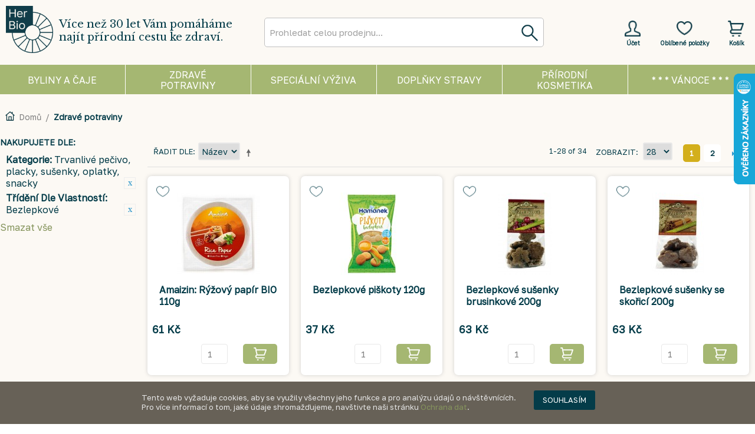

--- FILE ---
content_type: text/html; charset=UTF-8
request_url: https://www.herbio.cz/zdrava-vyziva-v-etn-bio?cat=86&priznaky=181
body_size: 175577
content:
<!DOCTYPE html>
<html xmlns="http://www.w3.org/1999/xhtml" xml:lang="cs" lang="cs">
<head>
<meta http-equiv="Content-Type" content="text/html; charset=utf-8" />
<title>Zdravé potraviny</title>
<meta name="description" content="Potraviny zdravé výživy, BIO potraviny, potraviny zvláštní výživy. Volně vážené byliny a bylinné čaje. Doplňky stravy, přírodní kosmetika a odborná literatura. 
Potraviny zvláštní výživy Bezlepkové, bezlaktózové, dia, PKU...)." />
<meta name="keywords" content="BIO, byliny, zdravá výživa, zvláštní výživa" />
<meta name="robots" content="INDEX,FOLLOW" />
<meta name="google-site-verification" content="YZRHo68abVDyZVFqNtaAv8og3HhWkPjzEoTA1a41oCI" />
<!--
  <meta name="viewport" content="width=986">
-->
<link rel="icon" href="https://www.herbio.cz/media/favicon/default/HerBio_3.jpg" type="image/x-icon" />
<link rel="shortcut icon" href="https://www.herbio.cz/media/favicon/default/HerBio_3.jpg" type="image/x-icon" />
<!--[if lt IE 7]>
<script type="text/javascript">
//<![CDATA[
    var BLANK_URL = 'https://www.herbio.cz/js/blank.html';
    var BLANK_IMG = 'https://www.herbio.cz/js/spacer.gif';
//]]>
</script>
<![endif]-->
<link rel="stylesheet" type="text/css" href="https://www.herbio.cz/skin/frontend/herbio/en3/css/owl.carousel.css" media="all" />
<script type="text/javascript" src="https://www.herbio.cz/js/prototype/prototype.js"></script>
<script type="text/javascript" src="https://www.herbio.cz/js/lib/jquery/jquery-1.10.2.min.js"></script>
<script type="text/javascript" src="https://www.herbio.cz/js/lib/jquery/noconflict.js"></script>
<script type="text/javascript" src="https://www.herbio.cz/js/lib/ccard.js"></script>
<script type="text/javascript" src="https://www.herbio.cz/js/prototype/validation.js"></script>
<script type="text/javascript" src="https://www.herbio.cz/js/scriptaculous/builder.js"></script>
<script type="text/javascript" src="https://www.herbio.cz/js/scriptaculous/effects.js"></script>
<script type="text/javascript" src="https://www.herbio.cz/js/scriptaculous/dragdrop.js"></script>
<script type="text/javascript" src="https://www.herbio.cz/js/scriptaculous/controls.js"></script>
<script type="text/javascript" src="https://www.herbio.cz/js/scriptaculous/slider.js"></script>
<script type="text/javascript" src="https://www.herbio.cz/js/varien/js.js"></script>
<script type="text/javascript" src="https://www.herbio.cz/js/varien/form.js"></script>
<script type="text/javascript" src="https://www.herbio.cz/js/mage/translate.js"></script>
<script type="text/javascript" src="https://www.herbio.cz/js/mage/cookies.js"></script>
<script type="text/javascript" src="https://www.herbio.cz/js/owl.carousel.min.js"></script>
<script type="text/javascript" src="https://www.herbio.cz/skin/frontend/herbio/en3/js/lib/modernizr.custom.min.js"></script>
<script type="text/javascript" src="https://www.herbio.cz/skin/frontend/herbio/en3/js/lib/selectivizr.js"></script>
<script type="text/javascript" src="https://www.herbio.cz/skin/frontend/herbio/en3/js/lib/matchMedia.js"></script>
<script type="text/javascript" src="https://www.herbio.cz/skin/frontend/herbio/en3/js/lib/matchMedia.addListener.js"></script>
<script type="text/javascript" src="https://www.herbio.cz/skin/frontend/herbio/en3/js/lib/enquire.js"></script>
<script type="text/javascript" src="https://www.herbio.cz/skin/frontend/herbio/en3/js/app.js"></script>
<script type="text/javascript" src="https://www.herbio.cz/skin/frontend/herbio/en3/js/lib/jquery.cycle2.min.js"></script>
<script type="text/javascript" src="https://www.herbio.cz/skin/frontend/herbio/en3/js/lib/jquery.cycle2.swipe.min.js"></script>
<script type="text/javascript" src="https://www.herbio.cz/skin/frontend/herbio/en3/js/slideshow.js"></script>
<script type="text/javascript" src="https://www.herbio.cz/skin/frontend/herbio/en3/js/lib/imagesloaded.js"></script>
<script type="text/javascript" src="https://www.herbio.cz/skin/frontend/herbio/en3/js/minicart.js"></script>
<script type="text/javascript" src="https://www.herbio.cz/skin/frontend/herbio/en3/js/configurableswatches/product-media.js"></script>
<script type="text/javascript" src="https://www.herbio.cz/skin/frontend/herbio/en3/js/configurableswatches/swatches-list.js"></script>
<link rel="canonical" href="https://www.herbio.cz/zdrava-vyziva-v-etn-bio" />
<!--[if (gte IE 9) | (IEMobile)]><!-->
<link rel="stylesheet" type="text/css" href="https://www.herbio.cz/skin/frontend/herbio/en3/css/styles.css" media="all" />
<link rel="stylesheet" type="text/css" href="https://www.herbio.cz/skin/frontend/herbio/en3/css/madisonisland.css" media="all" />
<!--<![endif]-->

<script type="text/javascript">
//<![CDATA[
Mage.Cookies.path     = '/';
Mage.Cookies.domain   = '.www.herbio.cz';
//]]>
</script>
<meta name="viewport" content="initial-scale=1.0, width=device-width" />

<script type="text/javascript">
//<![CDATA[
optionalZipCountries = ["CZ"];
//]]>
</script>
                           
<script type="text/javascript">//<![CDATA[
        var Translator = new Translate({"Please select an option.":"Vyberte pros\u00edm alternativu.","This is a required field.":"Toto pole je povinn\u00e9.","Please enter a valid number in this field.":"Do tohoto pole zadejte pros\u00edm platn\u00e9 \u010d\u00edslo.","Please use letters only (a-z or A-Z) in this field.":"V tomto poli pou\u017e\u00edjte pros\u00edm pouze p\u00edsmena (a-z nebo A-Z).","Please use only letters (a-z), numbers (0-9) or underscore(_) in this field, first character should be a letter.":"V tomto poli pros\u00edm pou\u017e\u00edjte pouze p\u00edsmena (a-z), \u010d\u00edslice (0-9), nebo podtr\u017e\u00edtka (_), prvn\u00ed znak by m\u011blo b\u00fdt p\u00edsmeno.","Please enter a valid phone number. For example (123) 456-7890 or 123-456-7890.":"Vlo\u017ete pros\u00edm platn\u00e9 telefonn\u00ed \u010d\u00edslo. Nap\u0159\u00edklad +420 210 311 301 nebo 210 311 301.","Please enter a valid date.":"Vlo\u017ete pros\u00edm platn\u00e9 datum.","Please enter a valid email address. For example johndoe@domain.com.":"Vlo\u017ete pros\u00edm platnou emailovou adresu. Nap\u0159\u00edklad vasejmeno@herbio.cz","Please make sure your passwords match.":"Ujist\u011bte se pros\u00edm, \u017ee hesla souhlas\u00ed.","Please enter a valid URL. For example http:\/\/www.example.com or www.example.com":"Vlo\u017ete pros\u00edm platnou URL. Nap\u0159\u00edklad http:\/\/www.viaconn.com nebo www.viaconn.com","Please enter a valid social security number. For example 123-45-6789.":"Vlo\u017ete pros\u00edm platn\u00e9 rodn\u00e9 \u010d\u00edslo. Nap\u0159\u00edklad 915487\/0001.","Please enter a valid zip code. For example 90602 or 90602-1234.":"Zadejte pros\u00edm platn\u00e9 PS\u010c. Nap\u0159\u00edklad 15300.","Please enter a valid zip code.":"Zadejte pros\u00edm platn\u00e9 PS\u010c.","Please use this date format: dd\/mm\/yyyy. For example 17\/03\/2006 for the 17th of March, 2006.":"Pou\u017e\u00edjte pros\u00edm tento form\u00e1t data: dd\/mm\/rrrr. Nap\u0159\u00edklad 01\/01\/2011 pro 1. leden 2011.","Please enter a valid $ amount. For example $100.00.":"Vlo\u017ete pros\u00edm platnou \u010d\u00e1stku $. Nap\u0159\u00edklad $100,00.","Please select one of the above options.":"Vyberte pros\u00edm jednu z v\u00fd\u0161e uveden\u00fdch mo\u017enost\u00ed","Please select one of the options.":"Vyberte pros\u00edm jednu z mo\u017enost\u00ed.","Please select State\/Province.":"Vyberte pros\u00edm st\u00e1t\/provincii.","Please enter a number greater than 0 in this field.":"Do tohoto pole pros\u00edm vlo\u017ete v\u011bt\u0161\u00ed \u010d\u00edslici ne\u017e 0.","Please enter a valid credit card number.":"Vlo\u017ete pros\u00edm platn\u00e9 \u010d\u00edslo kreditn\u00ed karty.","Please wait, loading...":"Po\u010dkejte pros\u00edm, na\u010d\u00edt\u00e1m se...","Complete":"Hotovo","Add Products":"P\u0159idat produkty","Please choose to register or to checkout as a guest":"Pros\u00edm zaregistrujte se, nebo dokon\u010dete objedn\u00e1vku bez registrace","Please specify shipping method.":"Vyberte pros\u00edm zp\u016fsob doru\u010den\u00ed.","Please specify payment method.":"Vyberte pros\u00edm zp\u016fsob platby.","Add to Cart":"Koupit","In Stock":"Skladem","Out of Stock":"Nen\u00ed skladem"});
        //]]></script>
<!-- Global site tag (gtag.js) - Google Analytics -->
<script async src="https://www.googletagmanager.com/gtag/js?id=UA-39995758-1"></script>
<script>
  window.dataLayer = window.dataLayer || [];
  function gtag(){dataLayer.push(arguments);}
  gtag('js', new Date());

  gtag('config', 'UA-39995758-1');
</script>

<!-- Global site tag (gtag.js) - AdWords: 795850679 -->
<script async src="https://www.googletagmanager.com/gtag/js?id=AW-795850679"></script>
<!-- <script async src="https://www.googletagmanager.com/gtag/js?id=G-NLPCKFNHC1"></script> -->
<script>
  window.dataLayer = window.dataLayer || [];
  function gtag(){dataLayer.push(arguments);}
  gtag('js', new Date());

  gtag('config', 'AW-795850679');
  gtag('config', 'G-NLPCKFNHC1');
</script>
<meta name="viewport" content="width=device-width, initial-scale=1">


</head>
<body class="catalog-category-view categorypath-zdrava-vyziva-v-etn-bio category-zdrava-vyziva-v-etn-bio">
<div class="wrapper">
        <noscript>
        <div class="global-site-notice noscript">
            <div class="notice-inner">
                <p>
                    <strong>JavaScript seems to be disabled in your browser.</strong><br />
                    Pro správné zobrazení tohoto webu a nákup jej musíte povolit.                </p>
            </div>
        </div>
    </noscript>
    <div class="page">
        
<div id="fb-root"></div>
<script>(function(d, s, id) {
  var js, fjs = d.getElementsByTagName(s)[0];
  if (d.getElementById(id)) return;
  js = d.createElement(s); js.id = id;
  js.src = "//connect.facebook.net/cs_CZ/all.js#xfbml=1";
  fjs.parentNode.insertBefore(js, fjs);
}(document, 'script', 'facebook-jssdk'));</script>






<header id="header" class="page-header">


    <div class="page-header-container">
        <a class="logo" href="https://www.herbio.cz/">
            <img src="https://www.herbio.cz/skin/frontend/herbio/en3/images/logo_barva_1.1.png" alt="HerBio spol. s r.o." class="large" />
            <img src="https://www.herbio.cz/skin/frontend/herbio/en3/images/logo_barva_1.1.png" alt="HerBio spol. s r.o." class="small" />
        </a>
        
        <div class="slogan"><span class="label">Více než 30 let Vám pomáháme najít přírodní cestu ke zdraví.</span></div>
        

                <div class="store-language-container"></div>

        <!-- Skip Links -->

        <div class="skip-links">
            <a href="#header-nav" class="skip-link skip-nav">
                <span class="icon"></span>
                <span class="label">Menu</span>
            </a>

            <a href="#header-search" class="skip-link skip-search">
                <span class="icon"></span>
                <span class="label">Hledat</span>
            </a>

            <div class="account-cart-wrapper">
                <a href="https://www.herbio.cz/customer/account/" data-target-element="#header-account" class="skip-link skip-account">
                    <span class="icon"></span>
                                            <span class="label">Účet</span>
                                        
                </a>
                
                <a href="https://www.herbio.cz/wishlist/" class="skip-lonk skip-wishlist">
                    <span class="icon"></span>
                    <span class="label">Oblíbené položky</span>
                </a>
               

                <!-- Cart -->

                <div class="header-minicart">
                    

<a href="https://www.herbio.cz/checkout/cart/" data-target-element="#header-cart" class="skip-link skip-cart  no-count">
    <span class="icon"></span>
    <span class="label">Košík</span>
    <span class="count">0</span>
</a>

<div id="header-cart" class="block block-cart skip-content">
    
<div id="minicart-error-message" class="minicart-message"></div>
<div id="minicart-success-message" class="minicart-message"></div>

<div class="minicart-wrapper">

    <p class="block-subtitle">
        Nedávno přidané        <a class="close skip-link-close" href="#" title="Zavřít">&times;</a>
    </p>

                    <p class="empty">Nemáte žádnou položku v košíku.</p>

    </div>
</div>
                </div>
            </div>


        </div>

        <!-- Navigation -->

        <div id="header-nav" class="skip-content">
            
    <nav id="nav">
        <ol class="nav-primary">
            <li  class="level0 nav-1 first parent" ><a href="https://www.herbio.cz/byliny-voln-vazene" class="level0 has-children"><span class="level0_poitioning">Byliny a čaje</span></a><ul class="level0"><li class="level1 view-all"><a class="level1" href="https://www.herbio.cz/byliny-voln-vazene">Zobrazit všechny Byliny a čaje</a></li><li  class="level1 nav-1-1 first" style="background-image: url(https://www.herbio.cz/media/catalog/category/Byliny_voln_v_en_.jpg)"><a href="https://www.herbio.cz/byliny-voln-vazene/byliny-volne-vazene" class="level1 ">Byliny volně vážené</a></li><li  class="level1 nav-1-2" style="background-image: url(https://www.herbio.cz/media/catalog/category/Bylinn_aje.jpg)"><a href="https://www.herbio.cz/byliny-voln-vazene/bylinne-caje-dle-kamenicke" class="level1 ">Bylinné čaje léčitelky Kamenické</a></li><li  class="level1 nav-1-3" style="background-image: url(https://www.herbio.cz/media/catalog/category/Bylinn_aje_ostatn_.jpg)"><a href="https://www.herbio.cz/byliny-voln-vazene/bylinne-caje-ostatni" class="level1 ">Bylinné čaje ostatní</a></li><li  class="level1 nav-1-4" style="background-image: url(https://www.herbio.cz/media/catalog/category/Balene-byliny.png)"><a href="https://www.herbio.cz/byliny-voln-vazene/balene-byliny-aje-sm-si" class="level1 ">Balené byliny, čaje, směsi</a></li><li  class="level1 nav-1-5" style="background-image: url(https://www.herbio.cz/media/catalog/category/Bylinne-masti.png)"><a href="https://www.herbio.cz/byliny-voln-vazene/bylinne-masti-gely-a-oleje" class="level1 ">Bylinné masti, gely a oleje</a></li><li  class="level1 nav-1-6" style="background-image: url(https://www.herbio.cz/media/catalog/category/Bylinne-tinktury.png)"><a href="https://www.herbio.cz/byliny-voln-vazene/bylinne-sirupy-pastilky-a-tinktury" class="level1 ">Bylinné sirupy, tinktury, bonbóny a pastilky</a></li><li  class="level1 nav-1-7 last" style="background-image: url(https://www.herbio.cz/media/catalog/category/Aromaterapie.png)"><a href="https://www.herbio.cz/byliny-voln-vazene/aromaterapie-esence-vonne-oleje" class="level1 ">Aromaterapie, esence, vonné oleje</a></li></ul></li><li  class="level0 nav-2 active parent" ><a href="https://www.herbio.cz/zdrava-vyziva-v-etn-bio" class="level0 has-children"><span class="level0_poitioning">Zdravé potraviny</span></a><ul class="level0"><li class="level1 view-all"><a class="level1" href="https://www.herbio.cz/zdrava-vyziva-v-etn-bio">Zobrazit všechny Zdravé potraviny</a></li><li  class="level1 nav-2-1 first" style="background-image: url(https://www.herbio.cz/media/catalog/category/Ml_nsk_obiln_v_robky.png)"><a href="https://www.herbio.cz/zdrava-vyziva-v-etn-bio/mlynske-obilne-vyrobky" class="level1 ">Mlýnské výrobky, rýže</a></li><li  class="level1 nav-2-2" style="background-image: url(https://www.herbio.cz/media/catalog/category/Obiloviny_pro_p_mou_spot_ebu.png)"><a href="https://www.herbio.cz/zdrava-vyziva-v-etn-bio/obiloviny-pro-p-imou-spot-ebu-semena-k-nakli-eni" class="level1 ">Obiloviny a semena pro přímou spotřebu, semena k naklíčení</a></li><li  class="level1 nav-2-3" style="background-image: url(https://www.herbio.cz/media/catalog/category/T_stoviny.png)"><a href="https://www.herbio.cz/zdrava-vyziva-v-etn-bio/t-stoviny-kuskus-bulgur" class="level1 ">Těstoviny, kuskus, bulgur, noky</a></li><li  class="level1 nav-2-4" style="background-image: url(https://www.herbio.cz/media/catalog/category/Trvanliv_pe_ivo.png)"><a href="https://www.herbio.cz/zdrava-vyziva-v-etn-bio/trvanlive-pe-ivo-placky-susenky-oplatky" class="level1 ">Trvanlivé pečivo, placky, sušenky, oplatky, snacky</a></li><li  class="level1 nav-2-5" style="background-image: url(https://www.herbio.cz/media/catalog/category/Lu_t_niny.png)"><a href="https://www.herbio.cz/zdrava-vyziva-v-etn-bio/lust-niny-vyrobky-z-lust-nin-a-soji" class="level1 ">Luštěniny, výrobky z luštěnin a sóji</a></li><li  class="level1 nav-2-6" style="background-image: url(https://www.herbio.cz/media/catalog/category/Dehydrovan_v_robky.png)"><a href="https://www.herbio.cz/zdrava-vyziva-v-etn-bio/dehydrovane-vyrobky-pufrovane-vyrobky-kase-sm-s" class="level1 ">Dehydrované, instantní, extrudované a pufované výrobky, kaše, směsi</a></li><li  class="level1 nav-2-7" style="background-image: url(https://www.herbio.cz/media/catalog/category/hotova_jidla_1.jpg)"><a href="https://www.herbio.cz/zdrava-vyziva-v-etn-bio/hotova-jidla" class="level1 ">Hotová jídla</a></li><li  class="level1 nav-2-8" style="background-image: url(https://www.herbio.cz/media/catalog/category/Rostlinn_pomaz_nky.jpg)"><a href="https://www.herbio.cz/zdrava-vyziva-v-etn-bio/rostlinne-pomazanky-pastiky" class="level1 ">Rostlinné pomazánky, pasty, paštiky, krémy</a></li><li  class="level1 nav-2-9" style="background-image: url(https://www.herbio.cz/media/catalog/category/Jedl_tuky_a_oleje.png)"><a href="https://www.herbio.cz/zdrava-vyziva-v-etn-bio/jedle-tuky-a-oleje" class="level1 ">Jedlé tuky a oleje</a></li><li  class="level1 nav-2-10" style="background-image: url(https://www.herbio.cz/media/catalog/category/P_rodn_sladidla.png)"><a href="https://www.herbio.cz/zdrava-vyziva-v-etn-bio/p-irodni-sladidla-med" class="level1 ">Přírodní sladidla, slady, sirupy, med</a></li><li  class="level1 nav-2-11" style="background-image: url(https://www.herbio.cz/media/catalog/category/Sladidla.png)"><a href="https://www.herbio.cz/zdrava-vyziva-v-etn-bio/nahradni-sladidla" class="level1 ">Náhradní sladidla</a></li><li  class="level1 nav-2-12" style="background-image: url(https://www.herbio.cz/media/catalog/category/Ko_en_.png)"><a href="https://www.herbio.cz/zdrava-vyziva-v-etn-bio/ko-eni-ko-enici-p-ipravky-houby-asy" class="level1 ">Koření, kořenící přípravky, houby, řasy, bujóny</a></li><li  class="level1 nav-2-13" style="background-image: url(https://www.herbio.cz/media/catalog/category/S_l_ocet_ho_ice.png)"><a href="https://www.herbio.cz/zdrava-vyziva-v-etn-bio/s-l-ocet-ho-ice-ke-up-dresink-olivy-skrob-drozdi" class="level1 ">Ochucovadla, sůl, ocet, hořčice, kečup, dresinky, olivy, škrob, lepek, droždí</a></li><li  class="level1 nav-2-14" style="background-image: url(https://www.herbio.cz/media/catalog/category/Rostlinn_n_poje.png)"><a href="https://www.herbio.cz/zdrava-vyziva-v-etn-bio/rostlinne-napoje-dezerty-a-sleha-ky-kombucha" class="level1 ">Rostlinné nápoje, dezerty a šlehačky, kombucha</a></li><li  class="level1 nav-2-15" style="background-image: url(https://www.herbio.cz/media/catalog/category/_vy.png)"><a href="https://www.herbio.cz/zdrava-vyziva-v-etn-bio/s-avy-slady-nealko-napoje-a-koncentraty" class="level1 ">Voda, šťávy, nealko nápoje a koncentráty</a></li><li  class="level1 nav-2-16" style="background-image: url(https://www.herbio.cz/media/catalog/category/Cukrovinky.png)"><a href="https://www.herbio.cz/zdrava-vyziva-v-etn-bio/cukrovinky-okolada-energy-ty-inky" class="level1 ">Cukrovinky, čokoláda, energy tyčinky, sladké pomazánky</a></li><li  class="level1 nav-2-17" style="background-image: url(https://www.herbio.cz/media/catalog/category/_aj_ern__1.png)"><a href="https://www.herbio.cz/zdrava-vyziva-v-etn-bio/aj-ajove-sm-si" class="level1 ">Čaj, čajové směsi</a></li><li  class="level1 nav-2-18" style="background-image: url(https://www.herbio.cz/media/catalog/category/K_va_kakao_k_voviny.png)"><a href="https://www.herbio.cz/zdrava-vyziva-v-etn-bio/kava-kakao-karob-kavoviny" class="level1 ">Káva, kakao, karob, kávoviny</a></li><li  class="level1 nav-2-19" style="background-image: url(https://www.herbio.cz/media/catalog/category/Pivo_v_no.png)"><a href="https://www.herbio.cz/zdrava-vyziva-v-etn-bio/pivo-vino-alkoholicke-napoje" class="level1 ">Pivo, víno, alkoholické nápoje</a></li><li  class="level1 nav-2-20" style="background-image: url(https://www.herbio.cz/media/catalog/category/Zpracovan_ovoce.png)"><a href="https://www.herbio.cz/zdrava-vyziva-v-etn-bio/zpracovane-ovoce-o-echy" class="level1 ">Zpracované ovoce, ořechy</a></li><li  class="level1 nav-2-21" style="background-image: url(https://www.herbio.cz/media/catalog/category/Zelenina.png)"><a href="https://www.herbio.cz/zdrava-vyziva-v-etn-bio/zpracovana-zelenina" class="level1 ">Sterilovaná a sušená zelenina, protlaky, pyré</a></li><li  class="level1 nav-2-22" style="background-image: url(https://www.herbio.cz/media/catalog/category/_erstv_a_chlazen_potraviny.png)"><a href="https://www.herbio.cz/zdrava-vyziva-v-etn-bio/erstve-a-chlazene-potraviny-pouze-osobni-odb-r" class="level1 ">Čerstvé, chlazené a mražené potraviny (OSOBNÍ ODBĚR)</a></li><li  class="level1 nav-2-23 last" style="background-image: url(https://www.herbio.cz/media/catalog/category/Superfoods.jpg)"><a href="https://www.herbio.cz/zdrava-vyziva-v-etn-bio/ostatni-produkty-zdrave-vyzivy" class="level1 ">Zelené potraviny (superfoods), ostatní produkty</a></li></ul></li><li  class="level0 nav-3 parent" ><a href="https://www.herbio.cz/potraviny-zvlastni-vyzivy" class="level0 has-children"><span class="level0_poitioning">Speciální výživa</span></a><ul class="level0"><li class="level1 view-all"><a class="level1" href="https://www.herbio.cz/potraviny-zvlastni-vyzivy">Zobrazit všechny Speciální výživa</a></li><li  class="level1 nav-3-1 first" style="background-image: url(https://www.herbio.cz/media/catalog/category/herbio-ikony-web-48_3.png)"><a href="https://www.herbio.cz/potraviny-zvlastni-vyzivy/potraviny-bezlepkove" class="level1 ">Potraviny bezlepkové </a></li><li  class="level1 nav-3-2" style="background-image: url(https://www.herbio.cz/media/catalog/category/herbio-ikony-web-47.png)"><a href="https://www.herbio.cz/potraviny-zvlastni-vyzivy/potraviny-bezlaktozove" class="level1 ">Potraviny bezlaktózové</a></li><li  class="level1 nav-3-3" style="background-image: url(https://www.herbio.cz/media/catalog/category/herbio-ikony-web-51.png)"><a href="https://www.herbio.cz/potraviny-zvlastni-vyzivy/potraviny-pro-diabetiky" class="level1 ">Potraviny bez přidaného cukru</a></li><li  class="level1 nav-3-4" style="background-image: url(https://www.herbio.cz/media/catalog/category/V_iva_pro_sportovce.jpg)"><a href="https://www.herbio.cz/potraviny-zvlastni-vyzivy/potraviny-urcene-pro-sportovce" class="level1 ">Proteinové potraviny, potraviny pro sportovce </a></li><li  class="level1 nav-3-5 last" style="background-image: url(https://www.herbio.cz/media/catalog/category/Dietologie_diety.png)"><a href="https://www.herbio.cz/potraviny-zvlastni-vyzivy/dietologie-diety" class="level1 ">Literatura, ostatní (dietologie, diety)</a></li></ul></li><li  class="level0 nav-4 parent" ><a href="https://www.herbio.cz/dopl-ky-stravy" class="level0 has-children"><span class="level0_poitioning">Doplňky stravy</span></a><ul class="level0"><li class="level1 view-all"><a class="level1" href="https://www.herbio.cz/dopl-ky-stravy">Zobrazit všechny Doplňky stravy</a></li><li  class="level1 nav-4-1 first" style="background-image: url(https://www.herbio.cz/media/catalog/category/Tr_ven_enzymy.png)"><a href="https://www.herbio.cz/dopl-ky-stravy/traveni-enzymy-mo-opohlavni-system" class="level1 ">Trávení, enzymy, močopohlavní systém</a></li><li  class="level1 nav-4-2" style="background-image: url(https://www.herbio.cz/media/catalog/category/Vitam_ny_miner_ly_stopov_prvky.png)"><a href="https://www.herbio.cz/dopl-ky-stravy/vitaminy-mineraly-stopove-prvky" class="level1 ">Vitamíny, minerály, stopové prvky</a></li><li  class="level1 nav-4-3" style="background-image: url(https://www.herbio.cz/media/catalog/category/Imunita_stimuace.png)"><a href="https://www.herbio.cz/dopl-ky-stravy/imunita-stimulace" class="level1 ">Imunita, stimulace, detoxikace</a></li><li  class="level1 nav-4-4" style="background-image: url(https://www.herbio.cz/media/catalog/category/_i_t_n_st_ev_vl_knina.png)"><a href="https://www.herbio.cz/dopl-ky-stravy/ist-ni-st-ev-vlaknina" class="level1 ">Čištění střev, vláknina</a></li><li  class="level1 nav-4-5" style="background-image: url(https://www.herbio.cz/media/catalog/category/P_pravky_na_hubnut_.png)"><a href="https://www.herbio.cz/dopl-ky-stravy/p-ipravky-na-hubnuti" class="level1 ">Přípravky na hubnutí</a></li><li  class="level1 nav-4-6" style="background-image: url(https://www.herbio.cz/media/catalog/category/Kloubn_v_iva.png)"><a href="https://www.herbio.cz/dopl-ky-stravy/kloubni-vyziva" class="level1 ">Kloubní výživa</a></li><li  class="level1 nav-4-7" style="background-image: url(https://www.herbio.cz/media/catalog/category/Antioxidanty.png)"><a href="https://www.herbio.cz/dopl-ky-stravy/antioxidanty" class="level1 ">Antioxidanty</a></li><li  class="level1 nav-4-8 last" style="background-image: url(https://www.herbio.cz/media/catalog/category/Ostan_dopl_ky_stravy.jpg)"><a href="https://www.herbio.cz/dopl-ky-stravy/ostatni" class="level1 ">Ostatní</a></li></ul></li><li  class="level0 nav-5 parent" ><a href="https://www.herbio.cz/p-irodni-kosmetika-a-ekodrogerie" class="level0 has-children"><span class="level0_poitioning">Přírodní kosmetika</span></a><ul class="level0"><li class="level1 view-all"><a class="level1" href="https://www.herbio.cz/p-irodni-kosmetika-a-ekodrogerie">Zobrazit všechny Přírodní kosmetika</a></li><li  class="level1 nav-5-1 first" style="background-image: url(https://www.herbio.cz/media/catalog/category/L_ebn_kosmetika.png)"><a href="https://www.herbio.cz/p-irodni-kosmetika-a-ekodrogerie/le-ebna-kosmetika-pe-e-o-t-lo" class="level1 ">Léčebná kosmetika</a></li><li  class="level1 nav-5-2" style="background-image: url(https://www.herbio.cz/media/catalog/category/Koupelov_kosmetika_1.png)"><a href="https://www.herbio.cz/p-irodni-kosmetika-a-ekodrogerie/koupelova-kosmetika-pe-e-o-ple" class="level1 ">Koupelová kosmetika, péče o pleť a rty</a></li><li  class="level1 nav-5-3" style="background-image: url(https://www.herbio.cz/media/catalog/category/Vlasov_kosmetika.png)"><a href="https://www.herbio.cz/p-irodni-kosmetika-a-ekodrogerie/vlasova-kosmetika" class="level1 ">Vlasová kosmetika</a></li><li  class="level1 nav-5-4" style="background-image: url(https://www.herbio.cz/media/catalog/category/_stn_hygiena.png)"><a href="https://www.herbio.cz/p-irodni-kosmetika-a-ekodrogerie/ustni-hygiena" class="level1 ">Ústní hygiena</a></li><li  class="level1 nav-5-5" style="background-image: url(https://www.herbio.cz/media/catalog/category/P_nsk_kosmetika.png)"><a href="https://www.herbio.cz/p-irodni-kosmetika-a-ekodrogerie/panska-kosmetika" class="level1 ">Pánská kosmetika</a></li><li  class="level1 nav-5-6" style="background-image: url(https://www.herbio.cz/media/catalog/category/Sex_intimn_hygiena.png)"><a href="https://www.herbio.cz/p-irodni-kosmetika-a-ekodrogerie/sex-intimni-hygiena" class="level1 ">Sex, intimní hygiena</a></li><li  class="level1 nav-5-7" style="background-image: url(https://www.herbio.cz/media/catalog/category/Slune_n_ochrana.png)"><a href="https://www.herbio.cz/p-irodni-kosmetika-a-ekodrogerie/slune-ni-ochrana" class="level1 ">Sluneční ochrana</a></li><li  class="level1 nav-5-8 last" style="background-image: url(https://www.herbio.cz/media/catalog/category/EKO_drogerie.png)"><a href="https://www.herbio.cz/p-irodni-kosmetika-a-ekodrogerie/eko-drogerie" class="level1 ">EKO drogerie</a></li></ul></li><li  class="level0 nav-6 last" ><a href="https://www.herbio.cz/vanoce" class="level0 "><span class="level0_poitioning">* * * VÁNOCE * * *</span></a></li>        </ol>
    </nav>
        </div>

        <!-- Search -->

        <div id="header-search" class="skip-content">
            

<script>
var runSearch = true;


var search = function() {   console.log('search');
        var str = document.getElementById("search").value;
        
                  document.getElementById("livesearch").className = "loading";
                  document.getElementById("livesearch").innerHTML = "";
                  
                  
                  
                  if (str.length==0) { 
                    document.getElementById("livesearch").innerHTML = "";
                    document.getElementById("livesearch").className = "empty";
                    return;
                  }
                  
                  if (str.length > 0 && str.length < 2) { 
                    document.getElementById("livesearch").innerHTML = "Vložte minimálně 2 znaky";
                    document.getElementById("livesearch").className = "minchar";
                    return;
                  }
                  if (window.XMLHttpRequest)  { 
                      xmlhttp = new XMLHttpRequest();
                      xmlhttp.onreadystatechange=function() {
                        if (xmlhttp.readyState==4 && xmlhttp.status==200) {
                          document.getElementById("livesearch").innerHTML=xmlhttp.responseText;
                          document.getElementById("livesearch").className = "loaded";
                        }
                      }
                     
                      xmlhttp.open("GET",encodeURI("https://www.herbio.cz/viaconn/header-search2.php?q="+str),true);
                      xmlhttp.send();
                  }

}

var block = false;

var change = function() {  
     
   if(block) {
     clearTimeout(block);
   }
   
   block = setTimeout(function(){
           block = false; 
           search();  
   }, 1000);    

}




</script>

<div class="form-search">
<form id="search_mini_form" action="https://www.herbio.cz/catalogsearch/result/" method="get" onsubmit="submit_handler();">
<script>                  
                  function submit_handler()
                  {return (false);}
</script>
    <div class="input-box">
        <label for="search">Hledat:</label>
        <input id="search" type="search" name="q" value="" class="input-text required-entry" onkeyup="change()" onsubmit="submit_handler()" maxlength="128" placeholder="Prohledat celou prodejnu..." />
        <button type="submit" title="Hledat" class="button search-button"><span><span>Hledat</span></span></button>
        <div id="livesearch"></div>
    </div>

    
        
            
     
        
        
<script type="text/javascript">
//<![CDATA[
            var searchForm = new Varien.searchForm('search_mini_form', 'search', '');
       
//]]>
</script>
    
</form>
</div>

        </div>
        
        <!-- Account -->

        <div id="header-account" class="skip-content">
            <div class="links">
        <ul>
                                                  <li class="first" ><a href="https://www.herbio.cz/customer/account/" title="Můj účet" >Můj účet</a></li>
                                                              <li ><a href="https://www.herbio.cz/wishlist/" title="Moje přání" >Moje přání</a></li>
                                                              <li ><a href="https://www.herbio.cz/checkout/cart/" title="Můj košík" class="top-link-cart">Můj košík</a></li>
                                                                            <li ><a href="https://www.herbio.cz/checkout/" title="Objednat" class="top-link-checkout">Objednat</a></li>
                                                                                                                          <li class=" last" ><a href="https://www.herbio.cz/customer/account/login/" title="Přihlásit se" >Přihlásit se</a></li>
                                      </ul>
</div>
        </div>

        
    </div>
</header>


        <div class="main-container col2-left-layout">
            <div class="main">
                <div class="breadcrumbs">
    <ul>
                    <li class="home">
                            <a href="https://www.herbio.cz/" title="Přejít na domovskou stránku.">Domů</a>
                                        <span>/ </span>
                        </li>
                    <li class="category17">
                            <strong>Zdravé potraviny</strong>
                                    </li>
            </ul>
</div>
                <div class="col-main">
                                        
<script type="text/javascript">
/* <![CDATA[ */
var seznam_retargetingId = 56272;
var seznam_category = "";
var seznam_pagetype = "category";
/* ]]> */
</script>
<script type="text/javascript" src="//c.imedia.cz/js/retargeting.js"></script>   









                                     
                                   
     
<div class="category-products">
    <div class="toolbar">
            <div class="sorter">
                            <p class="view-mode">
                                                        </p>
            
            <div class="sort-by">
                <label>Řadit dle</label>
                <select onchange="setLocation(this.value)" title="Řadit dle">
                                            <option value="https://www.herbio.cz/zdrava-vyziva-v-etn-bio?cat=86&amp;dir=asc&amp;order=position&amp;priznaky=181">
                            Pozice                        </option>
                                            <option value="https://www.herbio.cz/zdrava-vyziva-v-etn-bio?cat=86&amp;dir=asc&amp;order=name&amp;priznaky=181" selected="selected">
                            Název                        </option>
                                            <option value="https://www.herbio.cz/zdrava-vyziva-v-etn-bio?cat=86&amp;dir=asc&amp;order=price&amp;priznaky=181">
                            Cena                        </option>
                                    </select>
                                    <a href="https://www.herbio.cz/zdrava-vyziva-v-etn-bio?cat=86&amp;dir=desc&amp;order=name&amp;priznaky=181" class="sort-by-switcher sort-by-switcher--asc" title="Nastavit sestupně">Nastavit sestupně</a>
                            </div>
        </div>
        <div class="pager">
        <div class="count-container">
                            <p class="amount amount--has-pages">
                    1-28 of 34                </p>
            
            <div class="limiter">
                <label>Zobrazit</label>
                <select onchange="setLocation(this.value)" title="Results per page">
                                    <option value="https://www.herbio.cz/zdrava-vyziva-v-etn-bio?cat=86&amp;limit=28&amp;priznaky=181" selected="selected">
                        28                    </option>
                                    <option value="https://www.herbio.cz/zdrava-vyziva-v-etn-bio?cat=86&amp;limit=56&amp;priznaky=181">
                        56                    </option>
                                </select>
            </div>
        </div>

        
    
    
        <div class="pages">
        <strong>Stránka:</strong>
        <ol>
        
        
        
                                    <li class="current">1</li>
                                                <li><a href="https://www.herbio.cz/zdrava-vyziva-v-etn-bio?cat=86&amp;p=2&amp;priznaky=181">2</a></li>
                    

        
        
                    <li>
                <a class="next i-next" href="https://www.herbio.cz/zdrava-vyziva-v-etn-bio?cat=86&amp;p=2&amp;priznaky=181" title="Další">
                                            Další                                    </a>
            </li>
                </ol>

    </div>
    
    

    </div>
</div>

            <ul class="products-grid products-grid--max-5-col">
                

       
                
       
        
            
            <li class="item">
			
                                <a href="https://www.herbio.cz/amaizin-ryzovy-papir-bio-110g.html" title="Amaizin: Rýžový papír BIO 110g" class="product-image">
                    <img src="https://www.herbio.cz/media/catalog/product/cache/1/small_image/140x/9df78eab33525d08d6e5fb8d27136e95/8/7/8718976016872.jpg" width="140" height="140" alt="Amaizin: Rýžový papír BIO 110g" />
                    
                                          
                                        
                                        
                </a>
                                <ul class="add-to-links">
                                            <li>
                            <a href="#"
                               class="link-wishlist"
                               onclick="customFormSubmit(
                                       'https://www.herbio.cz/wishlist/index/add/product/9955/',
                                       '{&quot;form_key&quot;:&quot;jKDWoGRSt2R5ACYz&quot;}',
                                       'post')"
                                title="Přidat do seznamu přání" >
                            </a>
                        </li>
                                                        </ul>
                
                <div class="actions">
                                            
                        <form action="https://www.herbio.cz/checkout/cart/add/uenc/aHR0cHM6Ly93d3cuaGVyYmlvLmN6L3pkcmF2YS12eXppdmEtdi1ldG4tYmlvP2NhdD04NiZhbXA7cHJpem5ha3k9MTgx/product/9955/form_key/jKDWoGRSt2R5ACYz/" method="post" id="product_addtocart_form_9955">
                                                                
                                            
                                                <input type="number" name="qty" id="qty" min="1" value="1" title="Množství" class="input-text qty" />
                                                                        
                                
                                
                                
                                                        
                                <button type="button"  title="Koupit"  class="button btn-cart" onclick="productAddToCartForm_9955.submit()" ><span class="buy-icon-list"></span></button>
                        </form>
                        
                        
                        
                        
                        <script type="text/javascript">
                             var productAddToCartForm_9955 = new VarienForm('product_addtocart_form_9955');
                             productAddToCartForm_9955.submit = function(){
                             if (this.validator.validate()) {
                                     this.form.submit();
                                 }
                             }.bind(productAddToCartForm_9955);
                        </script> 
                        
                        
                        
                                                                
                </div>
                
                <h2 class="product-name"><a href="https://www.herbio.cz/amaizin-ryzovy-papir-bio-110g.html" title="Amaizin: Rýžový papír BIO 110g">Amaizin: Rýžový papír BIO 110g</a></h2>
                

                
                

               
                
                

                
    <div class="price-box">
         
                                                                                         
                                                                                        
                <span class="regular-price" id="product-price-9955">
                      
                        <span class="price">61 Kč</span>                                    </span>
                        
        </div>


                
            </li>
                

       
                
       
        
            
            <li class="item">
			
                                <a href="https://www.herbio.cz/bezlepkove-piskoty-120g.html" title="Bezlepkové piškoty 120g" class="product-image">
                    <img src="https://www.herbio.cz/media/catalog/product/cache/1/small_image/140x/9df78eab33525d08d6e5fb8d27136e95/8/5/8594000773245_1.jpg" width="140" height="140" alt="Bezlepkové piškoty 120g" />
                    
                                          
                                        
                                        
                </a>
                                <ul class="add-to-links">
                                            <li>
                            <a href="#"
                               class="link-wishlist"
                               onclick="customFormSubmit(
                                       'https://www.herbio.cz/wishlist/index/add/product/304/',
                                       '{&quot;form_key&quot;:&quot;jKDWoGRSt2R5ACYz&quot;}',
                                       'post')"
                                title="Přidat do seznamu přání" >
                            </a>
                        </li>
                                                        </ul>
                
                <div class="actions">
                                            
                        <form action="https://www.herbio.cz/checkout/cart/add/uenc/aHR0cHM6Ly93d3cuaGVyYmlvLmN6L3pkcmF2YS12eXppdmEtdi1ldG4tYmlvP2NhdD04NiZhbXA7cHJpem5ha3k9MTgx/product/304/form_key/jKDWoGRSt2R5ACYz/" method="post" id="product_addtocart_form_304">
                                                                
                                            
                                                <input type="number" name="qty" id="qty" min="1" value="1" title="Množství" class="input-text qty" />
                                                                        
                                
                                
                                
                                                        
                                <button type="button"  title="Koupit"  class="button btn-cart" onclick="productAddToCartForm_304.submit()" ><span class="buy-icon-list"></span></button>
                        </form>
                        
                        
                        
                        
                        <script type="text/javascript">
                             var productAddToCartForm_304 = new VarienForm('product_addtocart_form_304');
                             productAddToCartForm_304.submit = function(){
                             if (this.validator.validate()) {
                                     this.form.submit();
                                 }
                             }.bind(productAddToCartForm_304);
                        </script> 
                        
                        
                        
                                                                
                </div>
                
                <h2 class="product-name"><a href="https://www.herbio.cz/bezlepkove-piskoty-120g.html" title="Bezlepkové piškoty 120g">Bezlepkové piškoty 120g</a></h2>
                

                
                

               
                
                

                
    <div class="price-box">
         
                                                                                         
                                                                                        
                <span class="regular-price" id="product-price-304">
                      
                        <span class="price">37 Kč</span>                                    </span>
                        
        </div>


                
            </li>
                

       
                
       
        
            
            <li class="item">
			
                                <a href="https://www.herbio.cz/bezlepkove-susenky-brusinkove-200g-9583.html" title="Bezlepkové sušenky brusinkové 200g" class="product-image">
                    <img src="https://www.herbio.cz/media/catalog/product/cache/1/small_image/140x/9df78eab33525d08d6e5fb8d27136e95/8/5/8594189400260.jpg" width="140" height="140" alt="Bezlepkové sušenky brusinkové 200g" />
                    
                                          
                                        
                                        
                </a>
                                <ul class="add-to-links">
                                            <li>
                            <a href="#"
                               class="link-wishlist"
                               onclick="customFormSubmit(
                                       'https://www.herbio.cz/wishlist/index/add/product/9583/',
                                       '{&quot;form_key&quot;:&quot;jKDWoGRSt2R5ACYz&quot;}',
                                       'post')"
                                title="Přidat do seznamu přání" >
                            </a>
                        </li>
                                                        </ul>
                
                <div class="actions">
                                            
                        <form action="https://www.herbio.cz/checkout/cart/add/uenc/aHR0cHM6Ly93d3cuaGVyYmlvLmN6L3pkcmF2YS12eXppdmEtdi1ldG4tYmlvP2NhdD04NiZhbXA7cHJpem5ha3k9MTgx/product/9583/form_key/jKDWoGRSt2R5ACYz/" method="post" id="product_addtocart_form_9583">
                                                                
                                            
                                                <input type="number" name="qty" id="qty" min="1" value="1" title="Množství" class="input-text qty" />
                                                                        
                                
                                
                                
                                                        
                                <button type="button"  title="Koupit"  class="button btn-cart" onclick="productAddToCartForm_9583.submit()" ><span class="buy-icon-list"></span></button>
                        </form>
                        
                        
                        
                        
                        <script type="text/javascript">
                             var productAddToCartForm_9583 = new VarienForm('product_addtocart_form_9583');
                             productAddToCartForm_9583.submit = function(){
                             if (this.validator.validate()) {
                                     this.form.submit();
                                 }
                             }.bind(productAddToCartForm_9583);
                        </script> 
                        
                        
                        
                                                                
                </div>
                
                <h2 class="product-name"><a href="https://www.herbio.cz/bezlepkove-susenky-brusinkove-200g-9583.html" title="Bezlepkové sušenky brusinkové 200g">Bezlepkové sušenky brusinkové 200g</a></h2>
                

                
                

               
                
                

                
    <div class="price-box">
         
                                                                                         
                                                                                        
                <span class="regular-price" id="product-price-9583">
                      
                        <span class="price">63 Kč</span>                                    </span>
                        
        </div>


                
            </li>
                

       
                
       
        
            
            <li class="item">
			
                                <a href="https://www.herbio.cz/bezlepkove-susenky-se-skorici-200g.html" title="Bezlepkové sušenky se skořicí 200g" class="product-image">
                    <img src="https://www.herbio.cz/media/catalog/product/cache/1/small_image/140x/9df78eab33525d08d6e5fb8d27136e95/8/5/8594189400277.jpg" width="140" height="140" alt="Bezlepkové sušenky se skořicí 200g" />
                    
                                          
                                        
                                        
                </a>
                                <ul class="add-to-links">
                                            <li>
                            <a href="#"
                               class="link-wishlist"
                               onclick="customFormSubmit(
                                       'https://www.herbio.cz/wishlist/index/add/product/9584/',
                                       '{&quot;form_key&quot;:&quot;jKDWoGRSt2R5ACYz&quot;}',
                                       'post')"
                                title="Přidat do seznamu přání" >
                            </a>
                        </li>
                                                        </ul>
                
                <div class="actions">
                                            
                        <form action="https://www.herbio.cz/checkout/cart/add/uenc/aHR0cHM6Ly93d3cuaGVyYmlvLmN6L3pkcmF2YS12eXppdmEtdi1ldG4tYmlvP2NhdD04NiZhbXA7cHJpem5ha3k9MTgx/product/9584/form_key/jKDWoGRSt2R5ACYz/" method="post" id="product_addtocart_form_9584">
                                                                
                                            
                                                <input type="number" name="qty" id="qty" min="1" value="1" title="Množství" class="input-text qty" />
                                                                        
                                
                                
                                
                                                        
                                <button type="button"  title="Koupit"  class="button btn-cart" onclick="productAddToCartForm_9584.submit()" ><span class="buy-icon-list"></span></button>
                        </form>
                        
                        
                        
                        
                        <script type="text/javascript">
                             var productAddToCartForm_9584 = new VarienForm('product_addtocart_form_9584');
                             productAddToCartForm_9584.submit = function(){
                             if (this.validator.validate()) {
                                     this.form.submit();
                                 }
                             }.bind(productAddToCartForm_9584);
                        </script> 
                        
                        
                        
                                                                
                </div>
                
                <h2 class="product-name"><a href="https://www.herbio.cz/bezlepkove-susenky-se-skorici-200g.html" title="Bezlepkové sušenky se skořicí 200g">Bezlepkové sušenky se skořicí 200g</a></h2>
                

                
                

               
                
                

                
    <div class="price-box">
         
                                                                                         
                                                                                        
                <span class="regular-price" id="product-price-9584">
                      
                        <span class="price">63 Kč</span>                                    </span>
                        
        </div>


                
            </li>
                

       
                
       
        
            
            <li class="item">
			
                                <a href="https://www.herbio.cz/celi-hope-oplatka-kavova-bezlepkova-25g.html" title="Celi Hope: Oplatka kávová bezlepková 25g" class="product-image">
                    <img src="https://www.herbio.cz/media/catalog/product/cache/1/small_image/140x/9df78eab33525d08d6e5fb8d27136e95/8/5/8586008107849.jpg" width="140" height="140" alt="Celi Hope: Oplatka kávová bezlepková 25g" />
                    
                                          
                                        
                                        
                </a>
                                <ul class="add-to-links">
                                            <li>
                            <a href="#"
                               class="link-wishlist"
                               onclick="customFormSubmit(
                                       'https://www.herbio.cz/wishlist/index/add/product/6148/',
                                       '{&quot;form_key&quot;:&quot;jKDWoGRSt2R5ACYz&quot;}',
                                       'post')"
                                title="Přidat do seznamu přání" >
                            </a>
                        </li>
                                                        </ul>
                
                <div class="actions">
                                            
                        <form action="https://www.herbio.cz/checkout/cart/add/uenc/aHR0cHM6Ly93d3cuaGVyYmlvLmN6L3pkcmF2YS12eXppdmEtdi1ldG4tYmlvP2NhdD04NiZhbXA7cHJpem5ha3k9MTgx/product/6148/form_key/jKDWoGRSt2R5ACYz/" method="post" id="product_addtocart_form_6148">
                                                                
                                            
                                                <input type="number" name="qty" id="qty" min="1" value="1" title="Množství" class="input-text qty" />
                                                                        
                                
                                
                                
                                                        
                                <button type="button"  title="Koupit"  class="button btn-cart" onclick="productAddToCartForm_6148.submit()" ><span class="buy-icon-list"></span></button>
                        </form>
                        
                        
                        
                        
                        <script type="text/javascript">
                             var productAddToCartForm_6148 = new VarienForm('product_addtocart_form_6148');
                             productAddToCartForm_6148.submit = function(){
                             if (this.validator.validate()) {
                                     this.form.submit();
                                 }
                             }.bind(productAddToCartForm_6148);
                        </script> 
                        
                        
                        
                                                                
                </div>
                
                <h2 class="product-name"><a href="https://www.herbio.cz/celi-hope-oplatka-kavova-bezlepkova-25g.html" title="Celi Hope: Oplatka kávová bezlepková 25g">Celi Hope: Oplatka kávová bezlepková 25g</a></h2>
                

                
                

               
                
                

                
    <div class="price-box">
         
                                                                                         
                                                                                        
                <span class="regular-price" id="product-price-6148">
                      
                        <span class="price">11 Kč</span>                                    </span>
                        
        </div>


                
            </li>
                

       
                
       
        
            
            <li class="item">
			
                                <a href="https://www.herbio.cz/celi-hope-oplatka-citron-s-amarantem-bezlep-25g.html" title="Celi Hope: Oplatka s citrónovou příchutí bezlepková 25g" class="product-image">
                    <img src="https://www.herbio.cz/media/catalog/product/cache/1/small_image/140x/9df78eab33525d08d6e5fb8d27136e95/8/5/8586008105739.jpg" width="140" height="140" alt="Celi Hope: Oplatka s citrónovou příchutí bezlepková 25g" />
                    
                                          
                                        
                                        
                </a>
                                <ul class="add-to-links">
                                            <li>
                            <a href="#"
                               class="link-wishlist"
                               onclick="customFormSubmit(
                                       'https://www.herbio.cz/wishlist/index/add/product/3056/',
                                       '{&quot;form_key&quot;:&quot;jKDWoGRSt2R5ACYz&quot;}',
                                       'post')"
                                title="Přidat do seznamu přání" >
                            </a>
                        </li>
                                                        </ul>
                
                <div class="actions">
                                            
                        <form action="https://www.herbio.cz/checkout/cart/add/uenc/aHR0cHM6Ly93d3cuaGVyYmlvLmN6L3pkcmF2YS12eXppdmEtdi1ldG4tYmlvP2NhdD04NiZhbXA7cHJpem5ha3k9MTgx/product/3056/form_key/jKDWoGRSt2R5ACYz/" method="post" id="product_addtocart_form_3056">
                                                                
                                            
                                                <input type="number" name="qty" id="qty" min="1" value="1" title="Množství" class="input-text qty" />
                                                                        
                                
                                
                                
                                                        
                                <button type="button"  title="Koupit"  class="button btn-cart" onclick="productAddToCartForm_3056.submit()" ><span class="buy-icon-list"></span></button>
                        </form>
                        
                        
                        
                        
                        <script type="text/javascript">
                             var productAddToCartForm_3056 = new VarienForm('product_addtocart_form_3056');
                             productAddToCartForm_3056.submit = function(){
                             if (this.validator.validate()) {
                                     this.form.submit();
                                 }
                             }.bind(productAddToCartForm_3056);
                        </script> 
                        
                        
                        
                                                                
                </div>
                
                <h2 class="product-name"><a href="https://www.herbio.cz/celi-hope-oplatka-citron-s-amarantem-bezlep-25g.html" title="Celi Hope: Oplatka s citrónovou příchutí bezlepková 25g">Celi Hope: Oplatka s citrónovou příchutí bezlepková 25g</a></h2>
                

                
                

               
                
                

                
    <div class="price-box">
         
                                                                                         
                                                                                        
                <span class="regular-price" id="product-price-3056">
                      
                        <span class="price">11 Kč</span>                                    </span>
                        
        </div>


                
            </li>
                

       
                
       
        
            
            <li class="item">
			
                                <a href="https://www.herbio.cz/chleb-bezlepkovy-svetly-400g.html" title="Chléb bezlepkový světlý 400g" class="product-image">
                    <img src="https://www.herbio.cz/media/catalog/product/cache/1/small_image/140x/9df78eab33525d08d6e5fb8d27136e95/8/5/8594034781421_1.jpg" width="140" height="140" alt="Chléb bezlepkový světlý 400g" />
                    
                                          
                                        
                                        
                </a>
                                <ul class="add-to-links">
                                            <li>
                            <a href="#"
                               class="link-wishlist"
                               onclick="customFormSubmit(
                                       'https://www.herbio.cz/wishlist/index/add/product/7145/',
                                       '{&quot;form_key&quot;:&quot;jKDWoGRSt2R5ACYz&quot;}',
                                       'post')"
                                title="Přidat do seznamu přání" >
                            </a>
                        </li>
                                                        </ul>
                
                <div class="actions">
                                            
                        <form action="https://www.herbio.cz/checkout/cart/add/uenc/aHR0cHM6Ly93d3cuaGVyYmlvLmN6L3pkcmF2YS12eXppdmEtdi1ldG4tYmlvP2NhdD04NiZhbXA7cHJpem5ha3k9MTgx/product/7145/form_key/jKDWoGRSt2R5ACYz/" method="post" id="product_addtocart_form_7145">
                                                                
                                            
                                                <input type="number" name="qty" id="qty" min="1" value="1" title="Množství" class="input-text qty" />
                                                                        
                                
                                
                                
                                                        
                                <button type="button"  title="Koupit"  class="button btn-cart" onclick="productAddToCartForm_7145.submit()" ><span class="buy-icon-list"></span></button>
                        </form>
                        
                        
                        
                        
                        <script type="text/javascript">
                             var productAddToCartForm_7145 = new VarienForm('product_addtocart_form_7145');
                             productAddToCartForm_7145.submit = function(){
                             if (this.validator.validate()) {
                                     this.form.submit();
                                 }
                             }.bind(productAddToCartForm_7145);
                        </script> 
                        
                        
                        
                                                                
                </div>
                
                <h2 class="product-name"><a href="https://www.herbio.cz/chleb-bezlepkovy-svetly-400g.html" title="Chléb bezlepkový světlý 400g">Chléb bezlepkový světlý 400g</a></h2>
                

                
                

               
                
                

                
    <div class="price-box">
         
                                                                                         
                                                                                        
                <span class="regular-price" id="product-price-7145">
                      
                        <span class="price">77 Kč</span>                                    </span>
                        
        </div>


                
            </li>
                

       
                
       
        
            
            <li class="item">
			
                                <a href="https://www.herbio.cz/chleb-bezlepkovy-tmavy-400g.html" title="Chléb bezlepkový tmavý 400g" class="product-image">
                    <img src="https://www.herbio.cz/media/catalog/product/cache/1/small_image/140x/9df78eab33525d08d6e5fb8d27136e95/8/5/8594034781438_1.jpg" width="140" height="140" alt="Chléb bezlepkový tmavý 400g" />
                    
                                          
                                        
                                        
                </a>
                                <ul class="add-to-links">
                                            <li>
                            <a href="#"
                               class="link-wishlist"
                               onclick="customFormSubmit(
                                       'https://www.herbio.cz/wishlist/index/add/product/7116/',
                                       '{&quot;form_key&quot;:&quot;jKDWoGRSt2R5ACYz&quot;}',
                                       'post')"
                                title="Přidat do seznamu přání" >
                            </a>
                        </li>
                                                        </ul>
                
                <div class="actions">
                                            
                        <form action="https://www.herbio.cz/checkout/cart/add/uenc/aHR0cHM6Ly93d3cuaGVyYmlvLmN6L3pkcmF2YS12eXppdmEtdi1ldG4tYmlvP2NhdD04NiZhbXA7cHJpem5ha3k9MTgx/product/7116/form_key/jKDWoGRSt2R5ACYz/" method="post" id="product_addtocart_form_7116">
                                                                
                                            
                                                <input type="number" name="qty" id="qty" min="1" value="1" title="Množství" class="input-text qty" />
                                                                        
                                
                                
                                
                                                        
                                <button type="button"  title="Koupit"  class="button btn-cart" onclick="productAddToCartForm_7116.submit()" ><span class="buy-icon-list"></span></button>
                        </form>
                        
                        
                        
                        
                        <script type="text/javascript">
                             var productAddToCartForm_7116 = new VarienForm('product_addtocart_form_7116');
                             productAddToCartForm_7116.submit = function(){
                             if (this.validator.validate()) {
                                     this.form.submit();
                                 }
                             }.bind(productAddToCartForm_7116);
                        </script> 
                        
                        
                        
                                                                
                </div>
                
                <h2 class="product-name"><a href="https://www.herbio.cz/chleb-bezlepkovy-tmavy-400g.html" title="Chléb bezlepkový tmavý 400g">Chléb bezlepkový tmavý 400g</a></h2>
                

                
                

               
                
                

                
    <div class="price-box">
         
                                                                                         
                                                                                        
                <span class="regular-price" id="product-price-7116">
                      
                        <span class="price">80 Kč</span>                                    </span>
                        
        </div>


                
            </li>
                

       
                
       
        
            
            <li class="item">
			
                                <a href="https://www.herbio.cz/chlupate-knedliky-bramborove-210g.html" title="Chlupaté knedlíky bramborové 210g" class="product-image">
                    <img src="https://www.herbio.cz/media/catalog/product/cache/1/small_image/140x/9df78eab33525d08d6e5fb8d27136e95/8/5/8595617901090_1.jpg" width="140" height="140" alt="Chlupaté knedlíky bramborové 210g" />
                    
                                          
                                        
                                        
                </a>
                                <ul class="add-to-links">
                                            <li>
                            <a href="#"
                               class="link-wishlist"
                               onclick="customFormSubmit(
                                       'https://www.herbio.cz/wishlist/index/add/product/7244/',
                                       '{&quot;form_key&quot;:&quot;jKDWoGRSt2R5ACYz&quot;}',
                                       'post')"
                                title="Přidat do seznamu přání" >
                            </a>
                        </li>
                                                        </ul>
                
                <div class="actions">
                                            
                        <form action="https://www.herbio.cz/checkout/cart/add/uenc/aHR0cHM6Ly93d3cuaGVyYmlvLmN6L3pkcmF2YS12eXppdmEtdi1ldG4tYmlvP2NhdD04NiZhbXA7cHJpem5ha3k9MTgx/product/7244/form_key/jKDWoGRSt2R5ACYz/" method="post" id="product_addtocart_form_7244">
                                                                
                                            
                                                <input type="number" name="qty" id="qty" min="1" value="1" title="Množství" class="input-text qty" />
                                                                        
                                
                                
                                
                                                        
                                <button type="button"  title="Koupit"  class="button btn-cart" onclick="productAddToCartForm_7244.submit()" ><span class="buy-icon-list"></span></button>
                        </form>
                        
                        
                        
                        
                        <script type="text/javascript">
                             var productAddToCartForm_7244 = new VarienForm('product_addtocart_form_7244');
                             productAddToCartForm_7244.submit = function(){
                             if (this.validator.validate()) {
                                     this.form.submit();
                                 }
                             }.bind(productAddToCartForm_7244);
                        </script> 
                        
                        
                        
                                                                
                </div>
                
                <h2 class="product-name"><a href="https://www.herbio.cz/chlupate-knedliky-bramborove-210g.html" title="Chlupaté knedlíky bramborové 210g">Chlupaté knedlíky bramborové 210g</a></h2>
                

                
                

               
                
                

                
    <div class="price-box">
         
                                                                                         
                                                                                        
                <span class="regular-price" id="product-price-7244">
                      
                        <span class="price">72 Kč</span>                                    </span>
                        
        </div>


                
            </li>
                

       
                
       
        
            
            <li class="item">
			
                                <a href="https://www.herbio.cz/coooky-kakaove-susenky-vanilkove-300g.html" title="Coppenrath: Coooky kakaové sušenky 300g" class="product-image">
                    <img src="https://www.herbio.cz/media/catalog/product/cache/1/small_image/140x/9df78eab33525d08d6e5fb8d27136e95/4/0/4006952005779.jpg" width="140" height="140" alt="Coppenrath: Coooky kakaové sušenky 300g" />
                    
                                          
                                        
                                        
                </a>
                                <ul class="add-to-links">
                                            <li>
                            <a href="#"
                               class="link-wishlist"
                               onclick="customFormSubmit(
                                       'https://www.herbio.cz/wishlist/index/add/product/7038/',
                                       '{&quot;form_key&quot;:&quot;jKDWoGRSt2R5ACYz&quot;}',
                                       'post')"
                                title="Přidat do seznamu přání" >
                            </a>
                        </li>
                                                        </ul>
                
                <div class="actions">
                                            
                        <form action="https://www.herbio.cz/checkout/cart/add/uenc/aHR0cHM6Ly93d3cuaGVyYmlvLmN6L3pkcmF2YS12eXppdmEtdi1ldG4tYmlvP2NhdD04NiZhbXA7cHJpem5ha3k9MTgx/product/7038/form_key/jKDWoGRSt2R5ACYz/" method="post" id="product_addtocart_form_7038">
                                                                
                                            
                                                <input type="number" name="qty" id="qty" min="1" value="1" title="Množství" class="input-text qty" />
                                                                        
                                
                                
                                
                                                        
                                <button type="button"  title="Koupit"  class="button btn-cart" onclick="productAddToCartForm_7038.submit()" ><span class="buy-icon-list"></span></button>
                        </form>
                        
                        
                        
                        
                        <script type="text/javascript">
                             var productAddToCartForm_7038 = new VarienForm('product_addtocart_form_7038');
                             productAddToCartForm_7038.submit = function(){
                             if (this.validator.validate()) {
                                     this.form.submit();
                                 }
                             }.bind(productAddToCartForm_7038);
                        </script> 
                        
                        
                        
                                                                
                </div>
                
                <h2 class="product-name"><a href="https://www.herbio.cz/coooky-kakaove-susenky-vanilkove-300g.html" title="Coppenrath: Coooky kakaové sušenky 300g">Coppenrath: Coooky kakaové sušenky 300g</a></h2>
                

                
                

               
                
                

                
    <div class="price-box">
         
                                                                                         
                                                                                        
                <span class="regular-price" id="product-price-7038">
                      
                        <span class="price">87 Kč</span>                                    </span>
                        
        </div>


                
            </li>
                

       
                
       
        
            
            <li class="item">
			
                                <a href="https://www.herbio.cz/coppenrath-maslove-keksy-bez-lepku-a-lakt-150g.html" title="Coppenrath: Máslové keksy bez lepku a laktózy 150g" class="product-image">
                    <img src="https://www.herbio.cz/media/catalog/product/cache/1/small_image/140x/9df78eab33525d08d6e5fb8d27136e95/4/0/4006952007933.jpg" width="140" height="140" alt="Coppenrath: Máslové keksy bez lepku a laktózy 150g" />
                    
                                          
                                        
                                        
                </a>
                                <ul class="add-to-links">
                                            <li>
                            <a href="#"
                               class="link-wishlist"
                               onclick="customFormSubmit(
                                       'https://www.herbio.cz/wishlist/index/add/product/7370/',
                                       '{&quot;form_key&quot;:&quot;jKDWoGRSt2R5ACYz&quot;}',
                                       'post')"
                                title="Přidat do seznamu přání" >
                            </a>
                        </li>
                                                        </ul>
                
                <div class="actions">
                                            
                        <form action="https://www.herbio.cz/checkout/cart/add/uenc/aHR0cHM6Ly93d3cuaGVyYmlvLmN6L3pkcmF2YS12eXppdmEtdi1ldG4tYmlvP2NhdD04NiZhbXA7cHJpem5ha3k9MTgx/product/7370/form_key/jKDWoGRSt2R5ACYz/" method="post" id="product_addtocart_form_7370">
                                                                
                                            
                                                <input type="number" name="qty" id="qty" min="1" value="1" title="Množství" class="input-text qty" />
                                                                        
                                
                                
                                
                                                        
                                <button type="button"  title="Koupit"  class="button btn-cart" onclick="productAddToCartForm_7370.submit()" ><span class="buy-icon-list"></span></button>
                        </form>
                        
                        
                        
                        
                        <script type="text/javascript">
                             var productAddToCartForm_7370 = new VarienForm('product_addtocart_form_7370');
                             productAddToCartForm_7370.submit = function(){
                             if (this.validator.validate()) {
                                     this.form.submit();
                                 }
                             }.bind(productAddToCartForm_7370);
                        </script> 
                        
                        
                        
                                                                
                </div>
                
                <h2 class="product-name"><a href="https://www.herbio.cz/coppenrath-maslove-keksy-bez-lepku-a-lakt-150g.html" title="Coppenrath: Máslové keksy bez lepku a laktózy 150g">Coppenrath: Máslové keksy bez lepku a laktózy 150g</a></h2>
                

                
                

               
                
                

                
    <div class="price-box">
         
                                                                                         
                                                                                        
                <span class="regular-price" id="product-price-7370">
                      
                        <span class="price">71 Kč</span>                                    </span>
                        
        </div>


                
            </li>
                

       
                
       
        
            
            <li class="item">
			
                                <a href="https://www.herbio.cz/coppenrath-pernik-keksy-bez-lepku-a-lakt-150g.html" title="Coppenrath: Perníkové keksy 150g" class="product-image">
                    <img src="https://www.herbio.cz/media/catalog/product/cache/1/small_image/140x/9df78eab33525d08d6e5fb8d27136e95/4/0/4006952007940.jpg" width="140" height="140" alt="Coppenrath: Perníkové keksy 150g" />
                    
                                          
                                        
                                        
                </a>
                                <ul class="add-to-links">
                                            <li>
                            <a href="#"
                               class="link-wishlist"
                               onclick="customFormSubmit(
                                       'https://www.herbio.cz/wishlist/index/add/product/7371/',
                                       '{&quot;form_key&quot;:&quot;jKDWoGRSt2R5ACYz&quot;}',
                                       'post')"
                                title="Přidat do seznamu přání" >
                            </a>
                        </li>
                                                        </ul>
                
                <div class="actions">
                                            
                        <form action="https://www.herbio.cz/checkout/cart/add/uenc/aHR0cHM6Ly93d3cuaGVyYmlvLmN6L3pkcmF2YS12eXppdmEtdi1ldG4tYmlvP2NhdD04NiZhbXA7cHJpem5ha3k9MTgx/product/7371/form_key/jKDWoGRSt2R5ACYz/" method="post" id="product_addtocart_form_7371">
                                                                
                                            
                                                <input type="number" name="qty" id="qty" min="1" value="1" title="Množství" class="input-text qty" />
                                                                        
                                
                                
                                
                                                        
                                <button type="button"  title="Koupit"  class="button btn-cart" onclick="productAddToCartForm_7371.submit()" ><span class="buy-icon-list"></span></button>
                        </form>
                        
                        
                        
                        
                        <script type="text/javascript">
                             var productAddToCartForm_7371 = new VarienForm('product_addtocart_form_7371');
                             productAddToCartForm_7371.submit = function(){
                             if (this.validator.validate()) {
                                     this.form.submit();
                                 }
                             }.bind(productAddToCartForm_7371);
                        </script> 
                        
                        
                        
                                                                
                </div>
                
                <h2 class="product-name"><a href="https://www.herbio.cz/coppenrath-pernik-keksy-bez-lepku-a-lakt-150g.html" title="Coppenrath: Perníkové keksy 150g">Coppenrath: Perníkové keksy 150g</a></h2>
                

                
                

               
                
                

                
    <div class="price-box">
         
                                                                                         
                                                                                        
                <span class="regular-price" id="product-price-7371">
                      
                        <span class="price">71 Kč</span>                                    </span>
                        
        </div>


                
            </li>
                

       
                
       
        
            
            <li class="item">
			
                                <a href="https://www.herbio.cz/gullon-cookies-s-coko-bezlepkove-200g.html" title="Gullón: Cookies s čoko bezlepkové 200g" class="product-image">
                    <img src="https://www.herbio.cz/media/catalog/product/cache/1/small_image/140x/9df78eab33525d08d6e5fb8d27136e95/8/4/8410376017342.jpg" width="140" height="140" alt="Gullón: Cookies s čoko bezlepkové 200g" />
                    
                                          
                                        
                                        
                </a>
                                <ul class="add-to-links">
                                            <li>
                            <a href="#"
                               class="link-wishlist"
                               onclick="customFormSubmit(
                                       'https://www.herbio.cz/wishlist/index/add/product/3884/',
                                       '{&quot;form_key&quot;:&quot;jKDWoGRSt2R5ACYz&quot;}',
                                       'post')"
                                title="Přidat do seznamu přání" >
                            </a>
                        </li>
                                                        </ul>
                
                <div class="actions">
                                            
                        <form action="https://www.herbio.cz/checkout/cart/add/uenc/aHR0cHM6Ly93d3cuaGVyYmlvLmN6L3pkcmF2YS12eXppdmEtdi1ldG4tYmlvP2NhdD04NiZhbXA7cHJpem5ha3k9MTgx/product/3884/form_key/jKDWoGRSt2R5ACYz/" method="post" id="product_addtocart_form_3884">
                                                                
                                            
                                                <input type="number" name="qty" id="qty" min="1" value="1" title="Množství" class="input-text qty" />
                                                                        
                                
                                
                                
                                                        
                                <button type="button"  title="Koupit"  class="button btn-cart" onclick="productAddToCartForm_3884.submit()" ><span class="buy-icon-list"></span></button>
                        </form>
                        
                        
                        
                        
                        <script type="text/javascript">
                             var productAddToCartForm_3884 = new VarienForm('product_addtocart_form_3884');
                             productAddToCartForm_3884.submit = function(){
                             if (this.validator.validate()) {
                                     this.form.submit();
                                 }
                             }.bind(productAddToCartForm_3884);
                        </script> 
                        
                        
                        
                                                                
                </div>
                
                <h2 class="product-name"><a href="https://www.herbio.cz/gullon-cookies-s-coko-bezlepkove-200g.html" title="Gullón: Cookies s čoko bezlepkové 200g">Gullón: Cookies s čoko bezlepkové 200g</a></h2>
                

                
                

               
                
                

                
    <div class="price-box">
         
                                                                                         
                                                                                        
                <span class="regular-price" id="product-price-3884">
                      
                        <span class="price">66 Kč</span>                                    </span>
                        
        </div>


                
            </li>
                

       
                
       
        
            
            <li class="item">
			
                                <a href="https://www.herbio.cz/gullon-susenky-digestive-150g.html" title="Gullón: Sušenky Digestive 150g" class="product-image">
                    <img src="https://www.herbio.cz/media/catalog/product/cache/1/small_image/140x/9df78eab33525d08d6e5fb8d27136e95/8/4/8410376045024.jpg" width="140" height="140" alt="Gullón: Sušenky Digestive 150g" />
                    
                                          
                                        
                                        
                </a>
                                <ul class="add-to-links">
                                            <li>
                            <a href="#"
                               class="link-wishlist"
                               onclick="customFormSubmit(
                                       'https://www.herbio.cz/wishlist/index/add/product/7043/',
                                       '{&quot;form_key&quot;:&quot;jKDWoGRSt2R5ACYz&quot;}',
                                       'post')"
                                title="Přidat do seznamu přání" >
                            </a>
                        </li>
                                                        </ul>
                
                <div class="actions">
                                            
                        <form action="https://www.herbio.cz/checkout/cart/add/uenc/aHR0cHM6Ly93d3cuaGVyYmlvLmN6L3pkcmF2YS12eXppdmEtdi1ldG4tYmlvP2NhdD04NiZhbXA7cHJpem5ha3k9MTgx/product/7043/form_key/jKDWoGRSt2R5ACYz/" method="post" id="product_addtocart_form_7043">
                                                                
                                            
                                                <input type="number" name="qty" id="qty" min="1" value="1" title="Množství" class="input-text qty" />
                                                                        
                                
                                
                                
                                                        
                                <button type="button"  title="Koupit"  class="button btn-cart" onclick="productAddToCartForm_7043.submit()" ><span class="buy-icon-list"></span></button>
                        </form>
                        
                        
                        
                        
                        <script type="text/javascript">
                             var productAddToCartForm_7043 = new VarienForm('product_addtocart_form_7043');
                             productAddToCartForm_7043.submit = function(){
                             if (this.validator.validate()) {
                                     this.form.submit();
                                 }
                             }.bind(productAddToCartForm_7043);
                        </script> 
                        
                        
                        
                                                                
                </div>
                
                <h2 class="product-name"><a href="https://www.herbio.cz/gullon-susenky-digestive-150g.html" title="Gullón: Sušenky Digestive 150g">Gullón: Sušenky Digestive 150g</a></h2>
                

                
                

               
                
                

                
    <div class="price-box">
         
                                                                                         
                                                                                        
                <span class="regular-price" id="product-price-7043">
                      
                        <span class="price">44 Kč</span>                                    </span>
                        
        </div>


                
            </li>
                

       
                
       
        
            
            <li class="item">
			
                                <a href="https://www.herbio.cz/susenky-maria-bezlepkove-400g.html" title="Gullón: Sušenky Maria bezlepkové 380g" class="product-image">
                    <img src="https://www.herbio.cz/media/catalog/product/cache/1/small_image/140x/9df78eab33525d08d6e5fb8d27136e95/8/4/8410376036169.jpg" width="140" height="140" alt="Gullón: Sušenky Maria bezlepkové 380g" />
                    
                                          
                                        
                                        
                </a>
                                <ul class="add-to-links">
                                            <li>
                            <a href="#"
                               class="link-wishlist"
                               onclick="customFormSubmit(
                                       'https://www.herbio.cz/wishlist/index/add/product/3881/',
                                       '{&quot;form_key&quot;:&quot;jKDWoGRSt2R5ACYz&quot;}',
                                       'post')"
                                title="Přidat do seznamu přání" >
                            </a>
                        </li>
                                                        </ul>
                
                <div class="actions">
                                            
                        <form action="https://www.herbio.cz/checkout/cart/add/uenc/aHR0cHM6Ly93d3cuaGVyYmlvLmN6L3pkcmF2YS12eXppdmEtdi1ldG4tYmlvP2NhdD04NiZhbXA7cHJpem5ha3k9MTgx/product/3881/form_key/jKDWoGRSt2R5ACYz/" method="post" id="product_addtocart_form_3881">
                                                                
                                            
                                                <input type="number" name="qty" id="qty" min="1" value="1" title="Množství" class="input-text qty" />
                                                                        
                                
                                
                                
                                                        
                                <button type="button"  title="Koupit"  class="button btn-cart" onclick="productAddToCartForm_3881.submit()" ><span class="buy-icon-list"></span></button>
                        </form>
                        
                        
                        
                        
                        <script type="text/javascript">
                             var productAddToCartForm_3881 = new VarienForm('product_addtocart_form_3881');
                             productAddToCartForm_3881.submit = function(){
                             if (this.validator.validate()) {
                                     this.form.submit();
                                 }
                             }.bind(productAddToCartForm_3881);
                        </script> 
                        
                        
                        
                                                                
                </div>
                
                <h2 class="product-name"><a href="https://www.herbio.cz/susenky-maria-bezlepkove-400g.html" title="Gullón: Sušenky Maria bezlepkové 380g">Gullón: Sušenky Maria bezlepkové 380g</a></h2>
                

                
                

               
                
                

                
    <div class="price-box">
         
                                                                                         
                                                                                        
                <span class="regular-price" id="product-price-3881">
                      
                        <span class="price">75 Kč</span>                                    </span>
                        
        </div>


                
            </li>
                

       
                
       
        
            
            <li class="item">
			
                                <a href="https://www.herbio.cz/gullon-susenky-pomerancove-bezlepkove-180g.html" title="Gullón: Sušenky pomerančové bezlepkové 180g" class="product-image">
                    <img src="https://www.herbio.cz/media/catalog/product/cache/1/small_image/140x/9df78eab33525d08d6e5fb8d27136e95/8/4/8410376052596.jpg" width="140" height="140" alt="Gullón: Sušenky pomerančové bezlepkové 180g" />
                    
                                          
                                        
                                        
                </a>
                                <ul class="add-to-links">
                                            <li>
                            <a href="#"
                               class="link-wishlist"
                               onclick="customFormSubmit(
                                       'https://www.herbio.cz/wishlist/index/add/product/11248/',
                                       '{&quot;form_key&quot;:&quot;jKDWoGRSt2R5ACYz&quot;}',
                                       'post')"
                                title="Přidat do seznamu přání" >
                            </a>
                        </li>
                                                        </ul>
                
                <div class="actions">
                                            
                        <form action="https://www.herbio.cz/checkout/cart/add/uenc/aHR0cHM6Ly93d3cuaGVyYmlvLmN6L3pkcmF2YS12eXppdmEtdi1ldG4tYmlvP2NhdD04NiZhbXA7cHJpem5ha3k9MTgx/product/11248/form_key/jKDWoGRSt2R5ACYz/" method="post" id="product_addtocart_form_11248">
                                                                
                                            
                                                <input type="number" name="qty" id="qty" min="1" value="1" title="Množství" class="input-text qty" />
                                                                        
                                
                                
                                
                                                        
                                <button type="button"  title="Koupit"  class="button btn-cart" onclick="productAddToCartForm_11248.submit()" ><span class="buy-icon-list"></span></button>
                        </form>
                        
                        
                        
                        
                        <script type="text/javascript">
                             var productAddToCartForm_11248 = new VarienForm('product_addtocart_form_11248');
                             productAddToCartForm_11248.submit = function(){
                             if (this.validator.validate()) {
                                     this.form.submit();
                                 }
                             }.bind(productAddToCartForm_11248);
                        </script> 
                        
                        
                        
                                                                
                </div>
                
                <h2 class="product-name"><a href="https://www.herbio.cz/gullon-susenky-pomerancove-bezlepkove-180g.html" title="Gullón: Sušenky pomerančové bezlepkové 180g">Gullón: Sušenky pomerančové bezlepkové 180g</a></h2>
                

                
                

               
                
                

                
    <div class="price-box">
         
                                                                                         
                                                                                        
                <span class="regular-price" id="product-price-11248">
                      
                        <span class="price">44 Kč</span>                                    </span>
                        
        </div>


                
            </li>
                

       
                
       
        
            
            <li class="item">
			
                                <a href="https://www.herbio.cz/gullon-susenky-sharkies-bezlepkove-250g.html" title="Gullón: Sušenky Sharkies bezlepkové 250g" class="product-image">
                    <img src="https://www.herbio.cz/media/catalog/product/cache/1/small_image/140x/9df78eab33525d08d6e5fb8d27136e95/8/4/8410376044959.jpg" width="140" height="140" alt="Gullón: Sušenky Sharkies bezlepkové 250g" />
                    
                                          
                                        
                                        
                </a>
                                <ul class="add-to-links">
                                            <li>
                            <a href="#"
                               class="link-wishlist"
                               onclick="customFormSubmit(
                                       'https://www.herbio.cz/wishlist/index/add/product/6758/',
                                       '{&quot;form_key&quot;:&quot;jKDWoGRSt2R5ACYz&quot;}',
                                       'post')"
                                title="Přidat do seznamu přání" >
                            </a>
                        </li>
                                                        </ul>
                
                <div class="actions">
                                            
                        <form action="https://www.herbio.cz/checkout/cart/add/uenc/aHR0cHM6Ly93d3cuaGVyYmlvLmN6L3pkcmF2YS12eXppdmEtdi1ldG4tYmlvP2NhdD04NiZhbXA7cHJpem5ha3k9MTgx/product/6758/form_key/jKDWoGRSt2R5ACYz/" method="post" id="product_addtocart_form_6758">
                                                                
                                            
                                                <input type="number" name="qty" id="qty" min="1" value="1" title="Množství" class="input-text qty" />
                                                                        
                                
                                
                                
                                                        
                                <button type="button"  title="Koupit"  class="button btn-cart" onclick="productAddToCartForm_6758.submit()" ><span class="buy-icon-list"></span></button>
                        </form>
                        
                        
                        
                        
                        <script type="text/javascript">
                             var productAddToCartForm_6758 = new VarienForm('product_addtocart_form_6758');
                             productAddToCartForm_6758.submit = function(){
                             if (this.validator.validate()) {
                                     this.form.submit();
                                 }
                             }.bind(productAddToCartForm_6758);
                        </script> 
                        
                        
                        
                                                                
                </div>
                
                <h2 class="product-name"><a href="https://www.herbio.cz/gullon-susenky-sharkies-bezlepkove-250g.html" title="Gullón: Sušenky Sharkies bezlepkové 250g">Gullón: Sušenky Sharkies bezlepkové 250g</a></h2>
                

                
                

               
                
                

                
    <div class="price-box">
         
                                                                                         
                                                                                        
                <span class="regular-price" id="product-price-6758">
                      
                        <span class="price">66 Kč</span>                                    </span>
                        
        </div>


                
            </li>
                

       
                
       
        
            
            <li class="item">
			
                                <a href="https://www.herbio.cz/gullon-susenky-zazivaci-s-ovesnymi-vlockami-410g.html" title="Gullón: Sušenky zažívací s ovesnými vločkami 410g" class="product-image">
                    <img src="https://www.herbio.cz/media/catalog/product/cache/1/small_image/140x/9df78eab33525d08d6e5fb8d27136e95/8/4/8410376033267.jpg" width="140" height="140" alt="Gullón: Sušenky zažívací s ovesnými vločkami 410g" />
                    
                                          
                                        
                                        
                </a>
                                <ul class="add-to-links">
                                            <li>
                            <a href="#"
                               class="link-wishlist"
                               onclick="customFormSubmit(
                                       'https://www.herbio.cz/wishlist/index/add/product/10696/',
                                       '{&quot;form_key&quot;:&quot;jKDWoGRSt2R5ACYz&quot;}',
                                       'post')"
                                title="Přidat do seznamu přání" >
                            </a>
                        </li>
                                                        </ul>
                
                <div class="actions">
                                            
                        <form action="https://www.herbio.cz/checkout/cart/add/uenc/aHR0cHM6Ly93d3cuaGVyYmlvLmN6L3pkcmF2YS12eXppdmEtdi1ldG4tYmlvP2NhdD04NiZhbXA7cHJpem5ha3k9MTgx/product/10696/form_key/jKDWoGRSt2R5ACYz/" method="post" id="product_addtocart_form_10696">
                                                                
                                            
                                                <input type="number" name="qty" id="qty" min="1" value="1" title="Množství" class="input-text qty" />
                                                                        
                                
                                
                                
                                                        
                                <button type="button"  title="Koupit"  class="button btn-cart" onclick="productAddToCartForm_10696.submit()" ><span class="buy-icon-list"></span></button>
                        </form>
                        
                        
                        
                        
                        <script type="text/javascript">
                             var productAddToCartForm_10696 = new VarienForm('product_addtocart_form_10696');
                             productAddToCartForm_10696.submit = function(){
                             if (this.validator.validate()) {
                                     this.form.submit();
                                 }
                             }.bind(productAddToCartForm_10696);
                        </script> 
                        
                        
                        
                                                                
                </div>
                
                <h2 class="product-name"><a href="https://www.herbio.cz/gullon-susenky-zazivaci-s-ovesnymi-vlockami-410g.html" title="Gullón: Sušenky zažívací s ovesnými vločkami 410g">Gullón: Sušenky zažívací s ovesnými vločkami 410g</a></h2>
                

                
                

               
                
                

                
    <div class="price-box">
         
                                                                                         
                                                                                        
                <span class="regular-price" id="product-price-10696">
                      
                        <span class="price">59 Kč</span>                                    </span>
                        
        </div>


                
            </li>
                

       
                
       
        
            
            <li class="item">
			
                                <a href="https://www.herbio.cz/jahelne-piskoty-150g.html" title="Jahelné piškotky 150g" class="product-image">
                    <img src="https://www.herbio.cz/media/catalog/product/cache/1/small_image/140x/9df78eab33525d08d6e5fb8d27136e95/8/5/8594010318061_1.jpg" width="140" height="140" alt="Jahelné piškotky 150g" />
                    
                                          
                                        
                                        
                </a>
                                <ul class="add-to-links">
                                            <li>
                            <a href="#"
                               class="link-wishlist"
                               onclick="customFormSubmit(
                                       'https://www.herbio.cz/wishlist/index/add/product/3703/',
                                       '{&quot;form_key&quot;:&quot;jKDWoGRSt2R5ACYz&quot;}',
                                       'post')"
                                title="Přidat do seznamu přání" >
                            </a>
                        </li>
                                                        </ul>
                
                <div class="actions">
                                            
                        <form action="https://www.herbio.cz/checkout/cart/add/uenc/aHR0cHM6Ly93d3cuaGVyYmlvLmN6L3pkcmF2YS12eXppdmEtdi1ldG4tYmlvP2NhdD04NiZhbXA7cHJpem5ha3k9MTgx/product/3703/form_key/jKDWoGRSt2R5ACYz/" method="post" id="product_addtocart_form_3703">
                                                                
                                            
                                                <input type="number" name="qty" id="qty" min="1" value="1" title="Množství" class="input-text qty" />
                                                                        
                                
                                
                                
                                                        
                                <button type="button"  title="Koupit"  class="button btn-cart" onclick="productAddToCartForm_3703.submit()" ><span class="buy-icon-list"></span></button>
                        </form>
                        
                        
                        
                        
                        <script type="text/javascript">
                             var productAddToCartForm_3703 = new VarienForm('product_addtocart_form_3703');
                             productAddToCartForm_3703.submit = function(){
                             if (this.validator.validate()) {
                                     this.form.submit();
                                 }
                             }.bind(productAddToCartForm_3703);
                        </script> 
                        
                        
                        
                                                                
                </div>
                
                <h2 class="product-name"><a href="https://www.herbio.cz/jahelne-piskoty-150g.html" title="Jahelné piškotky 150g">Jahelné piškotky 150g</a></h2>
                

                
                

               
                
                

                
    <div class="price-box">
         
                                                                                         
                                                                                        
                <span class="regular-price" id="product-price-3703">
                      
                        <span class="price">29 Kč</span>                                    </span>
                        
        </div>


                
            </li>
                

       
                
       
        
            
            <li class="item">
			
                                <a href="https://www.herbio.cz/krehke-platky-kukuricne-75g.html" title="Křehké plátky kukuřičné 75g" class="product-image">
                    <img src="https://www.herbio.cz/media/catalog/product/cache/1/small_image/140x/9df78eab33525d08d6e5fb8d27136e95/8/5/8594010318382_1.jpg" width="140" height="140" alt="Křehké plátky kukuřičné 75g" />
                    
                                          
                                        
                                        
                </a>
                                <ul class="add-to-links">
                                            <li>
                            <a href="#"
                               class="link-wishlist"
                               onclick="customFormSubmit(
                                       'https://www.herbio.cz/wishlist/index/add/product/6835/',
                                       '{&quot;form_key&quot;:&quot;jKDWoGRSt2R5ACYz&quot;}',
                                       'post')"
                                title="Přidat do seznamu přání" >
                            </a>
                        </li>
                                                        </ul>
                
                <div class="actions">
                                            
                        <form action="https://www.herbio.cz/checkout/cart/add/uenc/aHR0cHM6Ly93d3cuaGVyYmlvLmN6L3pkcmF2YS12eXppdmEtdi1ldG4tYmlvP2NhdD04NiZhbXA7cHJpem5ha3k9MTgx/product/6835/form_key/jKDWoGRSt2R5ACYz/" method="post" id="product_addtocart_form_6835">
                                                                
                                            
                                                <input type="number" name="qty" id="qty" min="1" value="1" title="Množství" class="input-text qty" />
                                                                        
                                
                                
                                
                                                        
                                <button type="button"  title="Koupit"  class="button btn-cart" onclick="productAddToCartForm_6835.submit()" ><span class="buy-icon-list"></span></button>
                        </form>
                        
                        
                        
                        
                        <script type="text/javascript">
                             var productAddToCartForm_6835 = new VarienForm('product_addtocart_form_6835');
                             productAddToCartForm_6835.submit = function(){
                             if (this.validator.validate()) {
                                     this.form.submit();
                                 }
                             }.bind(productAddToCartForm_6835);
                        </script> 
                        
                        
                        
                                                                
                </div>
                
                <h2 class="product-name"><a href="https://www.herbio.cz/krehke-platky-kukuricne-75g.html" title="Křehké plátky kukuřičné 75g">Křehké plátky kukuřičné 75g</a></h2>
                

                
                

               
                
                

                
    <div class="price-box">
         
                                                                                         
                                                                                        
                <span class="regular-price" id="product-price-6835">
                      
                        <span class="price">11 Kč</span>                                    </span>
                        
        </div>


                
            </li>
                

       
                
       
        
            
            <li class="item">
			
                                <a href="https://www.herbio.cz/krehke-platky-pohankove-s-cibuli-75g.html" title="Křehké plátky pohankové s cibulí 75g" class="product-image">
                    <img src="https://www.herbio.cz/media/catalog/product/cache/1/small_image/140x/9df78eab33525d08d6e5fb8d27136e95/8/5/8594010318405_2.jpg" width="140" height="140" alt="Křehké plátky pohankové s cibulí 75g" />
                    
                                          
                                        
                                        
                </a>
                                <ul class="add-to-links">
                                            <li>
                            <a href="#"
                               class="link-wishlist"
                               onclick="customFormSubmit(
                                       'https://www.herbio.cz/wishlist/index/add/product/6832/',
                                       '{&quot;form_key&quot;:&quot;jKDWoGRSt2R5ACYz&quot;}',
                                       'post')"
                                title="Přidat do seznamu přání" >
                            </a>
                        </li>
                                                        </ul>
                
                <div class="actions">
                                            
                        <form action="https://www.herbio.cz/checkout/cart/add/uenc/aHR0cHM6Ly93d3cuaGVyYmlvLmN6L3pkcmF2YS12eXppdmEtdi1ldG4tYmlvP2NhdD04NiZhbXA7cHJpem5ha3k9MTgx/product/6832/form_key/jKDWoGRSt2R5ACYz/" method="post" id="product_addtocart_form_6832">
                                                                
                                            
                                                <input type="number" name="qty" id="qty" min="1" value="1" title="Množství" class="input-text qty" />
                                                                        
                                
                                
                                
                                                        
                                <button type="button"  title="Koupit"  class="button btn-cart" onclick="productAddToCartForm_6832.submit()" ><span class="buy-icon-list"></span></button>
                        </form>
                        
                        
                        
                        
                        <script type="text/javascript">
                             var productAddToCartForm_6832 = new VarienForm('product_addtocart_form_6832');
                             productAddToCartForm_6832.submit = function(){
                             if (this.validator.validate()) {
                                     this.form.submit();
                                 }
                             }.bind(productAddToCartForm_6832);
                        </script> 
                        
                        
                        
                                                                
                </div>
                
                <h2 class="product-name"><a href="https://www.herbio.cz/krehke-platky-pohankove-s-cibuli-75g.html" title="Křehké plátky pohankové s cibulí 75g">Křehké plátky pohankové s cibulí 75g</a></h2>
                

                
                

               
                
                

                
    <div class="price-box">
         
                                                                                         
                                                                                        
                <span class="regular-price" id="product-price-6832">
                      
                        <span class="price">16 Kč</span>                                    </span>
                        
        </div>


                
            </li>
                

       
                
       
        
            
            <li class="item">
			
                                <a href="https://www.herbio.cz/kulicky-do-polevky-se-syrem-bezlepkove-50g.html" title="Kuličky do polévky se sýrem bezlepkové 50g" class="product-image">
                    <img src="https://www.herbio.cz/media/catalog/product/cache/1/small_image/140x/9df78eab33525d08d6e5fb8d27136e95/p/o/poex.jpg" width="140" height="140" alt="Kuličky do polévky se sýrem bezlepkové 50g" />
                    
                                          
                                        
                                        
                </a>
                                <ul class="add-to-links">
                                            <li>
                            <a href="#"
                               class="link-wishlist"
                               onclick="customFormSubmit(
                                       'https://www.herbio.cz/wishlist/index/add/product/12348/',
                                       '{&quot;form_key&quot;:&quot;jKDWoGRSt2R5ACYz&quot;}',
                                       'post')"
                                title="Přidat do seznamu přání" >
                            </a>
                        </li>
                                                        </ul>
                
                <div class="actions">
                                            
                        <form action="https://www.herbio.cz/checkout/cart/add/uenc/aHR0cHM6Ly93d3cuaGVyYmlvLmN6L3pkcmF2YS12eXppdmEtdi1ldG4tYmlvP2NhdD04NiZhbXA7cHJpem5ha3k9MTgx/product/12348/form_key/jKDWoGRSt2R5ACYz/" method="post" id="product_addtocart_form_12348">
                                                                
                                            
                                                <input type="number" name="qty" id="qty" min="1" value="1" title="Množství" class="input-text qty" />
                                                                        
                                
                                
                                
                                                        
                                <button type="button"  title="Koupit"  class="button btn-cart" onclick="productAddToCartForm_12348.submit()" ><span class="buy-icon-list"></span></button>
                        </form>
                        
                        
                        
                        
                        <script type="text/javascript">
                             var productAddToCartForm_12348 = new VarienForm('product_addtocart_form_12348');
                             productAddToCartForm_12348.submit = function(){
                             if (this.validator.validate()) {
                                     this.form.submit();
                                 }
                             }.bind(productAddToCartForm_12348);
                        </script> 
                        
                        
                        
                                                                
                </div>
                
                <h2 class="product-name"><a href="https://www.herbio.cz/kulicky-do-polevky-se-syrem-bezlepkove-50g.html" title="Kuličky do polévky se sýrem bezlepkové 50g">Kuličky do polévky se sýrem bezlepkové 50g</a></h2>
                

                
                

               
                
                

                
    <div class="price-box">
         
                                                                                         
                                                                                        
                <span class="regular-price" id="product-price-12348">
                      
                        <span class="price">18 Kč</span>                                    </span>
                        
        </div>


                
            </li>
                

       
                
       
        
            
            <li class="item">
			
                                <a href="https://www.herbio.cz/medove-susenky-bezlepkove-karamelove-150g.html" title="Medové sušenky bezlepkové karamelové 150g" class="product-image">
                    <img src="https://www.herbio.cz/media/catalog/product/cache/1/small_image/140x/9df78eab33525d08d6e5fb8d27136e95/8/5/8594039241043.jpg" width="140" height="140" alt="Medové sušenky bezlepkové karamelové 150g" />
                    
                                          
                                        
                                        
                </a>
                                <ul class="add-to-links">
                                            <li>
                            <a href="#"
                               class="link-wishlist"
                               onclick="customFormSubmit(
                                       'https://www.herbio.cz/wishlist/index/add/product/3450/',
                                       '{&quot;form_key&quot;:&quot;jKDWoGRSt2R5ACYz&quot;}',
                                       'post')"
                                title="Přidat do seznamu přání" >
                            </a>
                        </li>
                                                        </ul>
                
                <div class="actions">
                                            
                        <form action="https://www.herbio.cz/checkout/cart/add/uenc/aHR0cHM6Ly93d3cuaGVyYmlvLmN6L3pkcmF2YS12eXppdmEtdi1ldG4tYmlvP2NhdD04NiZhbXA7cHJpem5ha3k9MTgx/product/3450/form_key/jKDWoGRSt2R5ACYz/" method="post" id="product_addtocart_form_3450">
                                                                
                                            
                                                <input type="number" name="qty" id="qty" min="1" value="1" title="Množství" class="input-text qty" />
                                                                        
                                
                                
                                
                                                        
                                <button type="button"  title="Koupit"  class="button btn-cart" onclick="productAddToCartForm_3450.submit()" ><span class="buy-icon-list"></span></button>
                        </form>
                        
                        
                        
                        
                        <script type="text/javascript">
                             var productAddToCartForm_3450 = new VarienForm('product_addtocart_form_3450');
                             productAddToCartForm_3450.submit = function(){
                             if (this.validator.validate()) {
                                     this.form.submit();
                                 }
                             }.bind(productAddToCartForm_3450);
                        </script> 
                        
                        
                        
                                                                
                </div>
                
                <h2 class="product-name"><a href="https://www.herbio.cz/medove-susenky-bezlepkove-karamelove-150g.html" title="Medové sušenky bezlepkové karamelové 150g">Medové sušenky bezlepkové karamelové 150g</a></h2>
                

                
                

               
                
                

                
    <div class="price-box">
         
                                                                                         
                                                                                        
                <span class="regular-price" id="product-price-3450">
                      
                        <span class="price">59 Kč</span>                                    </span>
                        
        </div>


                
            </li>
                

       
                
       
        
            
            <li class="item">
			
                                <a href="https://www.herbio.cz/perinky-kakaove-s-vanilkovou-prichuti-150g.html" title="Peřinky kakaové s vanilkovou příchutí 150g" class="product-image">
                    <img src="https://www.herbio.cz/media/catalog/product/cache/1/small_image/140x/9df78eab33525d08d6e5fb8d27136e95/8/5/8594001213726.jpg" width="140" height="140" alt="Peřinky kakaové s vanilkovou příchutí 150g" />
                    
                                          
                                        
                                        
                </a>
                                <ul class="add-to-links">
                                            <li>
                            <a href="#"
                               class="link-wishlist"
                               onclick="customFormSubmit(
                                       'https://www.herbio.cz/wishlist/index/add/product/7231/',
                                       '{&quot;form_key&quot;:&quot;jKDWoGRSt2R5ACYz&quot;}',
                                       'post')"
                                title="Přidat do seznamu přání" >
                            </a>
                        </li>
                                                        </ul>
                
                <div class="actions">
                                            
                        <form action="https://www.herbio.cz/checkout/cart/add/uenc/aHR0cHM6Ly93d3cuaGVyYmlvLmN6L3pkcmF2YS12eXppdmEtdi1ldG4tYmlvP2NhdD04NiZhbXA7cHJpem5ha3k9MTgx/product/7231/form_key/jKDWoGRSt2R5ACYz/" method="post" id="product_addtocart_form_7231">
                                                                
                                            
                                                <input type="number" name="qty" id="qty" min="1" value="1" title="Množství" class="input-text qty" />
                                                                        
                                
                                
                                
                                                        
                                <button type="button"  title="Koupit"  class="button btn-cart" onclick="productAddToCartForm_7231.submit()" ><span class="buy-icon-list"></span></button>
                        </form>
                        
                        
                        
                        
                        <script type="text/javascript">
                             var productAddToCartForm_7231 = new VarienForm('product_addtocart_form_7231');
                             productAddToCartForm_7231.submit = function(){
                             if (this.validator.validate()) {
                                     this.form.submit();
                                 }
                             }.bind(productAddToCartForm_7231);
                        </script> 
                        
                        
                        
                                                                
                </div>
                
                <h2 class="product-name"><a href="https://www.herbio.cz/perinky-kakaove-s-vanilkovou-prichuti-150g.html" title="Peřinky kakaové s vanilkovou příchutí 150g">Peřinky kakaové s vanilkovou příchutí 150g</a></h2>
                

                
                

               
                
                

                
    <div class="price-box">
         
                                                                                         
                                                                                        
                <span class="regular-price" id="product-price-7231">
                      
                        <span class="price">38 Kč</span>                                    </span>
                        
        </div>


                
            </li>
                

       
                
       
        
            
            <li class="item">
			
                                <a href="https://www.herbio.cz/pernicky-s-datlovym-sirupem-200g.html" title="Perníčky s datlovým sirupem 200g" class="product-image">
                    <img src="https://www.herbio.cz/media/catalog/product/cache/1/small_image/140x/9df78eab33525d08d6e5fb8d27136e95/p/e/per.jpg" width="140" height="140" alt="Perníčky s datlovým sirupem 200g" />
                    
                                          
                                        
                                        
                </a>
                                <ul class="add-to-links">
                                            <li>
                            <a href="#"
                               class="link-wishlist"
                               onclick="customFormSubmit(
                                       'https://www.herbio.cz/wishlist/index/add/product/10541/',
                                       '{&quot;form_key&quot;:&quot;jKDWoGRSt2R5ACYz&quot;}',
                                       'post')"
                                title="Přidat do seznamu přání" >
                            </a>
                        </li>
                                                        </ul>
                
                <div class="actions">
                                            
                        <form action="https://www.herbio.cz/checkout/cart/add/uenc/aHR0cHM6Ly93d3cuaGVyYmlvLmN6L3pkcmF2YS12eXppdmEtdi1ldG4tYmlvP2NhdD04NiZhbXA7cHJpem5ha3k9MTgx/product/10541/form_key/jKDWoGRSt2R5ACYz/" method="post" id="product_addtocart_form_10541">
                                                                
                                            
                                                <input type="number" name="qty" id="qty" min="1" value="1" title="Množství" class="input-text qty" />
                                                                        
                                
                                
                                
                                                        
                                <button type="button"  title="Koupit"  class="button btn-cart" onclick="productAddToCartForm_10541.submit()" ><span class="buy-icon-list"></span></button>
                        </form>
                        
                        
                        
                        
                        <script type="text/javascript">
                             var productAddToCartForm_10541 = new VarienForm('product_addtocart_form_10541');
                             productAddToCartForm_10541.submit = function(){
                             if (this.validator.validate()) {
                                     this.form.submit();
                                 }
                             }.bind(productAddToCartForm_10541);
                        </script> 
                        
                        
                        
                                                                
                </div>
                
                <h2 class="product-name"><a href="https://www.herbio.cz/pernicky-s-datlovym-sirupem-200g.html" title="Perníčky s datlovým sirupem 200g">Perníčky s datlovým sirupem 200g</a></h2>
                

                
                

               
                
                

                
    <div class="price-box">
         
                                                                                         
                                                                                        
                <span class="regular-price" id="product-price-10541">
                      
                        <span class="price">63 Kč</span>                                    </span>
                        
        </div>


                
            </li>
                

       
                
       
        
            
            <li class="item">
			
                                <a href="https://www.herbio.cz/pernik-pohanko-kukuricny-bezlepkovy-170g.html" title="Perník pohanko-kukuřičný bezlepkový 170g" class="product-image">
                    <img src="https://www.herbio.cz/media/catalog/product/cache/1/small_image/140x/9df78eab33525d08d6e5fb8d27136e95/8/5/8594039240978.jpg" width="140" height="140" alt="Perník pohanko-kukuřičný bezlepkový 170g" />
                    
                                          
                                        
                                        
                </a>
                                <ul class="add-to-links">
                                            <li>
                            <a href="#"
                               class="link-wishlist"
                               onclick="customFormSubmit(
                                       'https://www.herbio.cz/wishlist/index/add/product/4326/',
                                       '{&quot;form_key&quot;:&quot;jKDWoGRSt2R5ACYz&quot;}',
                                       'post')"
                                title="Přidat do seznamu přání" >
                            </a>
                        </li>
                                                        </ul>
                
                <div class="actions">
                                            
                        <form action="https://www.herbio.cz/checkout/cart/add/uenc/aHR0cHM6Ly93d3cuaGVyYmlvLmN6L3pkcmF2YS12eXppdmEtdi1ldG4tYmlvP2NhdD04NiZhbXA7cHJpem5ha3k9MTgx/product/4326/form_key/jKDWoGRSt2R5ACYz/" method="post" id="product_addtocart_form_4326">
                                                                
                                            
                                                <input type="number" name="qty" id="qty" min="1" value="1" title="Množství" class="input-text qty" />
                                                                        
                                
                                
                                
                                                        
                                <button type="button"  title="Koupit"  class="button btn-cart" onclick="productAddToCartForm_4326.submit()" ><span class="buy-icon-list"></span></button>
                        </form>
                        
                        
                        
                        
                        <script type="text/javascript">
                             var productAddToCartForm_4326 = new VarienForm('product_addtocart_form_4326');
                             productAddToCartForm_4326.submit = function(){
                             if (this.validator.validate()) {
                                     this.form.submit();
                                 }
                             }.bind(productAddToCartForm_4326);
                        </script> 
                        
                        
                        
                                                                
                </div>
                
                <h2 class="product-name"><a href="https://www.herbio.cz/pernik-pohanko-kukuricny-bezlepkovy-170g.html" title="Perník pohanko-kukuřičný bezlepkový 170g">Perník pohanko-kukuřičný bezlepkový 170g</a></h2>
                

                
                

               
                
                

                
    <div class="price-box">
         
                                                                                         
                                                                                        
                <span class="regular-price" id="product-price-4326">
                      
                        <span class="price">65 Kč</span>                                    </span>
                        
        </div>


                
            </li>
                

       
                
       
        
            
            <li class="item">
			
                                <a href="https://www.herbio.cz/piskoty-kakaove-120g.html" title="Piškoty kakaové 120g" class="product-image">
                    <img src="https://www.herbio.cz/media/catalog/product/cache/1/small_image/140x/9df78eab33525d08d6e5fb8d27136e95/p/i/piskoty.jpg" width="140" height="140" alt="Piškoty kakaové 120g" />
                    
                                          
                                        
                                        
                </a>
                                <ul class="add-to-links">
                                            <li>
                            <a href="#"
                               class="link-wishlist"
                               onclick="customFormSubmit(
                                       'https://www.herbio.cz/wishlist/index/add/product/11553/',
                                       '{&quot;form_key&quot;:&quot;jKDWoGRSt2R5ACYz&quot;}',
                                       'post')"
                                title="Přidat do seznamu přání" >
                            </a>
                        </li>
                                                        </ul>
                
                <div class="actions">
                                            
                        <form action="https://www.herbio.cz/checkout/cart/add/uenc/aHR0cHM6Ly93d3cuaGVyYmlvLmN6L3pkcmF2YS12eXppdmEtdi1ldG4tYmlvP2NhdD04NiZhbXA7cHJpem5ha3k9MTgx/product/11553/form_key/jKDWoGRSt2R5ACYz/" method="post" id="product_addtocart_form_11553">
                                                                
                                            
                                                <input type="number" name="qty" id="qty" min="1" value="1" title="Množství" class="input-text qty" />
                                                                        
                                
                                
                                
                                                        
                                <button type="button"  title="Koupit"  class="button btn-cart" onclick="productAddToCartForm_11553.submit()" ><span class="buy-icon-list"></span></button>
                        </form>
                        
                        
                        
                        
                        <script type="text/javascript">
                             var productAddToCartForm_11553 = new VarienForm('product_addtocart_form_11553');
                             productAddToCartForm_11553.submit = function(){
                             if (this.validator.validate()) {
                                     this.form.submit();
                                 }
                             }.bind(productAddToCartForm_11553);
                        </script> 
                        
                        
                        
                                                                
                </div>
                
                <h2 class="product-name"><a href="https://www.herbio.cz/piskoty-kakaove-120g.html" title="Piškoty kakaové 120g">Piškoty kakaové 120g</a></h2>
                

                
                

               
                
                

                
    <div class="price-box">
         
                                                                                         
                                                                                        
                <span class="regular-price" id="product-price-11553">
                      
                        <span class="price">39 Kč</span>                                    </span>
                        
        </div>


                
            </li>
                

       
                
       
        
            
            <li class="item">
			
                                <a href="https://www.herbio.cz/skoricove-susenky-150g.html" title="Skořicové sušenky 150g" class="product-image">
                    <img src="https://www.herbio.cz/media/catalog/product/cache/1/small_image/140x/9df78eab33525d08d6e5fb8d27136e95/8/5/8594010319730_1.jpg" width="140" height="140" alt="Skořicové sušenky 150g" />
                    
                                          
                                        
                                        
                </a>
                                <ul class="add-to-links">
                                            <li>
                            <a href="#"
                               class="link-wishlist"
                               onclick="customFormSubmit(
                                       'https://www.herbio.cz/wishlist/index/add/product/2791/',
                                       '{&quot;form_key&quot;:&quot;jKDWoGRSt2R5ACYz&quot;}',
                                       'post')"
                                title="Přidat do seznamu přání" >
                            </a>
                        </li>
                                                        </ul>
                
                <div class="actions">
                                            
                        <form action="https://www.herbio.cz/checkout/cart/add/uenc/aHR0cHM6Ly93d3cuaGVyYmlvLmN6L3pkcmF2YS12eXppdmEtdi1ldG4tYmlvP2NhdD04NiZhbXA7cHJpem5ha3k9MTgx/product/2791/form_key/jKDWoGRSt2R5ACYz/" method="post" id="product_addtocart_form_2791">
                                                                
                                            
                                                <input type="number" name="qty" id="qty" min="1" value="1" title="Množství" class="input-text qty" />
                                                                        
                                
                                
                                
                                                        
                                <button type="button"  title="Koupit"  class="button btn-cart" onclick="productAddToCartForm_2791.submit()" ><span class="buy-icon-list"></span></button>
                        </form>
                        
                        
                        
                        
                        <script type="text/javascript">
                             var productAddToCartForm_2791 = new VarienForm('product_addtocart_form_2791');
                             productAddToCartForm_2791.submit = function(){
                             if (this.validator.validate()) {
                                     this.form.submit();
                                 }
                             }.bind(productAddToCartForm_2791);
                        </script> 
                        
                        
                        
                                                                
                </div>
                
                <h2 class="product-name"><a href="https://www.herbio.cz/skoricove-susenky-150g.html" title="Skořicové sušenky 150g">Skořicové sušenky 150g</a></h2>
                

                
                

               
                
                

                
    <div class="price-box">
         
                                                                                         
                                                                                        
                <span class="regular-price" id="product-price-2791">
                      
                        <span class="price">24 Kč</span>                                    </span>
                        
        </div>


                
            </li>
            </ul>
    <script type="text/javascript">decorateGeneric($$('ul.products-grid'), ['odd','even','first','last'])</script>
   

    <div class="toolbar-bottom">
        <div class="toolbar">
            <div class="sorter">
                            <p class="view-mode">
                                                        </p>
            
            <div class="sort-by">
                <label>Řadit dle</label>
                <select onchange="setLocation(this.value)" title="Řadit dle">
                                            <option value="https://www.herbio.cz/zdrava-vyziva-v-etn-bio?cat=86&amp;dir=asc&amp;order=position&amp;priznaky=181">
                            Pozice                        </option>
                                            <option value="https://www.herbio.cz/zdrava-vyziva-v-etn-bio?cat=86&amp;dir=asc&amp;order=name&amp;priznaky=181" selected="selected">
                            Název                        </option>
                                            <option value="https://www.herbio.cz/zdrava-vyziva-v-etn-bio?cat=86&amp;dir=asc&amp;order=price&amp;priznaky=181">
                            Cena                        </option>
                                    </select>
                                    <a href="https://www.herbio.cz/zdrava-vyziva-v-etn-bio?cat=86&amp;dir=desc&amp;order=name&amp;priznaky=181" class="sort-by-switcher sort-by-switcher--asc" title="Nastavit sestupně">Nastavit sestupně</a>
                            </div>
        </div>
        <div class="pager">
        <div class="count-container">
                            <p class="amount amount--has-pages">
                    1-28 of 34                </p>
            
            <div class="limiter">
                <label>Zobrazit</label>
                <select onchange="setLocation(this.value)" title="Results per page">
                                    <option value="https://www.herbio.cz/zdrava-vyziva-v-etn-bio?cat=86&amp;limit=28&amp;priznaky=181" selected="selected">
                        28                    </option>
                                    <option value="https://www.herbio.cz/zdrava-vyziva-v-etn-bio?cat=86&amp;limit=56&amp;priznaky=181">
                        56                    </option>
                                </select>
            </div>
        </div>

        
    
    
        <div class="pages">
        <strong>Stránka:</strong>
        <ol>
        
        
        
                                    <li class="current">1</li>
                                                <li><a href="https://www.herbio.cz/zdrava-vyziva-v-etn-bio?cat=86&amp;p=2&amp;priznaky=181">2</a></li>
                    

        
        
                    <li>
                <a class="next i-next" href="https://www.herbio.cz/zdrava-vyziva-v-etn-bio?cat=86&amp;p=2&amp;priznaky=181" title="Další">
                                            Další                                    </a>
            </li>
                </ol>

    </div>
    
    

    </div>
</div>
    </div>
</div>
   

      
  

                </div>
                <div class="col-left sidebar"><div class="block block-layered-nav">
    <div class="block-title">
        <strong><span>Procházet dle</span></strong>
    </div>
    <div class="block-content toggle-content">
        <div class="currently">
    <p class="block-subtitle">Nakupujete dle:</p>
    <ol>
            <li>
            <span class="label">Kategorie:</span> <span class="value">Trvanlivé pečivo, placky, sušenky, oplatky, snacky</span>
                            <a  class="btn-remove" href="https://www.herbio.cz/zdrava-vyziva-v-etn-bio?priznaky=181" title="Odstranit tuto položku">Odstranit tuto položku</a>
                    </li>
            <li>
            <span class="label">Třídění Dle Vlastností:</span> <span class="value">Bezlepkové</span>
                            <a  class="btn-remove" href="https://www.herbio.cz/zdrava-vyziva-v-etn-bio?cat=86" title="Odstranit tuto položku">Odstranit tuto položku</a>
                    </li>
        </ol>
</div>
                    <div class="actions"><a href="https://www.herbio.cz/zdrava-vyziva-v-etn-bio">Smazat vše</a></div>
                    </div>
</div>
</div>
            </div>
        </div>
        <!--
<div class="pseudofooter">
    <div class="xnadpis">
        <div class="xsub">OBLÍBENÉ ZNAČKY</div>
        <div class="xmain">Naši dodavatelé</div>
    </div>
    <div class="jcarousel-wrapper">
        <div class="jcarousel" id="vyrobci">

                
               
                <div class="fitem"><img src="https://www.herbio.cz/skin/frontend/herbio/en3/images/Logo_Sonnentor_4C_schwarzgelb.png" /></div>
                <div class="fitem"><img src="https://www.herbio.cz/skin/frontend/herbio/en3/images/Logo_Sonnentor_4C_schwarzgelb.png" /></div>
                <div class="fitem"><img src="https://www.herbio.cz/skin/frontend/herbio/en3/images/adveni-logo.png" /></div>
                <div class="fitem"><img src="https://www.herbio.cz/skin/frontend/herbio/en3/images/Logo_Sonnentor_4C_schwarzgelb.png" /></div>
                <div class="fitem"><img src="https://www.herbio.cz/skin/frontend/herbio/en3/images/adveni-logo.png" /></div>
                <div class="fitem"><img src="https://www.herbio.cz/skin/frontend/herbio/en3/images/Logo_Sonnentor_4C_schwarzgelb.png" /></div>

        </div>
                        
       
            <a  id="vyrobci-left" class="jcarousel-control-prev"><img src="https://www.herbio.cz/skin/frontend/herbio/en3/images/arrow-101-24.png" /></a>
            <a  id="vyrobci-right" class="jcarousel-control-next"><img src="https://www.herbio.cz/skin/frontend/herbio/en3/images/arrow-36-24.png" /></a>
       
                        
                        
        <script type="text/javascript">
            
                  owl_vyrobci = $j('#vyrobci');
                  owl_vyrobci.owlCarousel({ 
                         items:6,
                         autoWidth:false,
                         dots: false,
                         
                  });
       
                  $j('#vyrobci-right').click(function() {
                      owl_vyrobci.trigger('next.owl.carousel');
                  })
                  
                  $j('#vyrobci-left').click(function() {
                      owl_vyrobci.trigger('prev.owl.carousel');
                  })
    
    
       </script>            
                       
    </div>
</div>
-->
<div class="footer-container">

  <div class="footer">
      
      
        <!--
        <div class="insta-texts">
            <div class="insta-nadpis">Sledujte nás na Instagramu</div>
            <div class="insta-images">
              <behold-widget feed-id="QFOOXOEV5sAFrqEZgxHT"></behold-widget> -->
              <script>/*
                if ('noModule' in HTMLScriptElement.prototype) {
                  const d=document,s=d.createElement('script');s.type='module';
                  s.src='https://w.behold.so/widget.js';d.body.appendChild(s);
                }*/
              </script>
            <!--</div>
        </div>
        -->
      <div class="wrapper">
        <div class="zapati-texts">
         
          <div class="zapdiv address">
              <div class="bckgr"></div>   
              <div class="adresa">
                HerBio spol. s r.o.<br />
                V Šipce 653 / 8<br />
                301 00 Plzeň<br />
                <br />
                +420 <strong>377 235 414</strong><br />
                info@herbio.cz<br />

                <br />
                IČ:&nbsp;40523551<br />
                DIČ:&nbsp;CZ40523551<br />
             </div>
             <div class="sledujte">
              <a href="https://www.facebook.com/herbio.cz" class="facebook"><img src="https://www.herbio.cz/skin/frontend/herbio/en3/images/logo-facebook.png" /></a>
              <a href="https://instagram.com/herbio.cz" class="instagram"><img src="https://www.herbio.cz/skin/frontend/herbio/en3/images/instagram-logo.png" /></a>    
             </div>
             
          </div>
          
          <div class="zapdiv footer-teltimes">
          <p><strong>Prodejna bylin a potravin</strong><br />Po-P&aacute;&nbsp; &nbsp;8:00-17:00<br />So&nbsp; &nbsp; &nbsp; &nbsp; &nbsp;9:00-12:00<br />Ne&nbsp; &nbsp; &nbsp; &nbsp; &nbsp;Zavřeno</p>
<p>&nbsp;&nbsp;</p>
<p><strong>Prodejna zvl&aacute;&scaron;tn&iacute; v&yacute;živy</strong><br />Po-P&aacute;&nbsp; &nbsp;9:30-16:30<br />So&nbsp; &nbsp; &nbsp; &nbsp; &nbsp;Zavřeno<br />Ne&nbsp; &nbsp; &nbsp; &nbsp; &nbsp;Zavřeno</p></div>
          
          <div class="zapdiv mapa">
            <iframe src="https://www.google.com/maps/embed?pb=!1m18!1m12!1m3!1d2578.277517038546!2d13.371441315705967!3d49.74322187938413!2m3!1f0!2f0!3f0!3m2!1i1024!2i768!4f13.1!3m3!1m2!1s0x0%3A0xbb5f02be2784059e!2sHerBio!5e0!3m2!1scs!2scz!4v1536219863257" width="400" height="300" frameborder="0" style="border:0" allowfullscreen></iframe>
          </div>  
          
          
          <div class="zapdiv footer-categories">  
          <ul>
<li><span class="widget widget-category-link-inline"><a href="https://www.herbio.cz/byliny-voln-vazene?___store=default"><span>Byliny a čaje</span></a></span>
</li>
<li><span class="widget widget-category-link-inline"><a href="https://www.herbio.cz/zdrava-vyziva-v-etn-bio?___store=default"><span>Zdravé potraviny</span></a></span>
</li>
<li><span class="widget widget-category-link-inline"><a href="https://www.herbio.cz/potraviny-zvlastni-vyzivy?___store=default"><span>Speciální výživa</span></a></span>
</li>
<li><span class="widget widget-category-link"><a href="https://www.herbio.cz/dopl-ky-stravy?___store=default"><span>Doplňky stravy</span></a></span>
</li>
<li><span class="widget widget-category-link-inline"><a href="https://www.herbio.cz/p-irodni-kosmetika-a-ekodrogerie?___store=default"><span>Přírodní kosmetika</span></a></span>
</li>
</ul></div>
          <div class="zapdiv footer-links">
          <ul>
<li><span><span class="widget widget-cms-link"><a href="https://www.herbio.cz/about-magento-demo-store" title="O nás"><span>O nás</span></a></span>
</span></li>
<li><span><span class="widget widget-cms-link"><a href="https://www.herbio.cz/jak-nakupovat" title="Jak nakupovat"><span>Jak nakupovat</span></a></span>
</span></li>
<li><span class="widget widget-cms-link"><a href="https://www.herbio.cz/kontakty" title="Kontakty"><span>Kontakty</span></a></span>
</li>
<li><span><span class="widget widget-cms-link"><a href="https://www.herbio.cz/obchodni-podminky" title="Obchodní Podmínky"><span>Obchodní podmínky</span></a></span>
&nbsp;</span></li>
<li><span class="widget widget-cms-link"><a href="https://www.herbio.cz/privacy-policy-cookie-restriction-mode" title="Zásady ochrany osobních údajů"><span>Ochrana dat</span></a></span>
</li>
</ul></div>
          

         
        </div>
      
        <div class="ekoporadci">Společnost je zapsána v&nbsp;<a href="https://eagri.cz/public/app/eagriapp/EKO/Prehled/Detail.aspx?guid=5899FBB633977903E053821411AC01A3&amp;stamp=1504865292347" target="_blank" data-saferedirecturl="https://www.google.com/url?hl=cs&amp;q=https://eagri.cz/public/app/eagriapp/EKO/Prehled/Detail.aspx?guid%3D5899FBB633977903E053821411AC01A3%26stamp%3D1504865292347&amp;source=gmail&amp;ust=1504952398195000&amp;usg=AFQjCNEWHjEb6Z9CfpT4lPM_xUYJMU3H0g">Registru ekologických podnikatelů</a></div>
        <div class="cards">
          <svg xmlns="http://www.w3.org/2000/svg" height="35"  viewBox="-6.25 -6.25 762.5 483.5" id="mono-maestro-old" x="488" y="309.44"><path d="M0 40.005C0 17.91 17.914 0 39.992 0h670.016C732.095 0 750 17.906 750 40.005v390.99C750 453.09 732.086 471 710.008 471H39.992C17.905 471 0 453.094 0 430.995zm703.578 195.043c0 112.425-91.513 203.896-204.045 203.896-46.9 0-90.171-15.878-124.68-42.594-34.515 26.716-77.763 42.594-124.682 42.594-112.495 0-204.006-91.471-204.006-203.896 0-112.396 91.51-203.853 204.006-203.853 46.92 0 90.167 15.917 124.681 42.606 34.51-26.689 77.78-42.606 124.68-42.606 112.533 0 204.046 91.457 204.046 203.853zM499.533 49.453c-41.38 0-79.58 13.55-110.483 36.41 30.173 28.035 51.804 65.075 60.688 106.746h-18.7c-8.72-37.283-28.725-70.253-56.186-95.108-27.442 24.855-47.439 57.825-56.168 95.108h-18.69c8.875-41.671 30.515-78.711 60.664-106.746-30.862-22.86-69.097-36.41-110.487-36.41-102.564 0-185.734 83.08-185.734 185.595 0 102.513 83.17 185.654 185.734 185.654 41.39 0 79.625-13.56 110.487-36.42-26.346-24.53-46.201-55.863-56.729-91.266h19.115c10.167 30.942 28.25 58.265 51.808 79.638 23.612-21.373 41.66-48.696 51.826-79.638h19.111c-10.491 35.403-30.378 66.735-56.739 91.266 30.904 22.86 69.102 36.42 110.483 36.42 102.593 0 185.751-83.141 185.751-185.654 0-102.514-83.158-185.595-185.751-185.595zM371.154 278.56c-7.546 1.939-14.856 2.892-22.562 2.892-24.57 0-37.404-11.197-37.404-32.632 0-24.98 16.298-43.372 38.459-43.372 18.092 0 29.656 10.328 29.656 26.465 0 5.332-.776 10.547-2.702 17.964h-43.718c-1.58 10.446 6.062 15.044 19.078 15.044 7.793 0 14.82-1.385 22.617-4.539l-3.424 18.178zm-11.778-43.412c0-1.617 2.424-12.824-10.213-13.08-6.98 0-11.998 4.661-14.039 13.08h24.252zm31.245-4.935c0 9.24 5.21 15.645 17.047 20.364 9.03 3.71 10.455 4.776 10.455 8.094 0 4.625-3.972 6.7-12.852 6.662-6.665-.041-12.755-.86-19.91-2.852l-3.204 16.813c6.378 1.49 15.344 1.996 23.297 2.158 23.59 0 34.464-7.731 34.464-24.429 0-10.024-4.524-15.941-15.764-20.348-9.355-3.725-10.432-4.57-10.432-7.948 0-3.98 3.707-5.999 10.961-5.999 4.383 0 10.387.41 16.093 1.112l3.178-16.97c-5.785-.77-14.61-1.422-19.7-1.422-25.041 0-33.71 11.246-33.633 24.765zm-94.207 50.062H278.05l.45-7.698c-5.593 6.023-13.027 8.875-23.164 8.875-11.96 0-20.18-8.185-20.18-19.93 0-17.874 14.272-28.185 38.78-28.185 2.506 0 5.737.154 9.015.53.673-2.415.854-3.431.854-4.734 0-4.895-3.837-6.69-14.177-6.69-10.157.043-17.012 1.549-23.37 3.258l3.128-16.399c11.013-2.776 18.225-3.854 26.364-3.854 18.975 0 29.02 7.408 29.02 21.395.15 3.716-1.151 11.228-1.804 14.476-.754 4.783-6 32.402-6.552 38.956zm-16.102-32.626c-2.312-.258-3.339-.33-4.94-.33-12.528 0-18.845 3.698-18.845 11.067 0 4.665 3.087 7.517 7.917 7.517 8.971 0 15.483-7.517 15.868-18.254zm203.9 15.323c-1.526.523-3.443.73-5.95.73-5.218 0-7.5-1.632-7.5-5.417 0-2.362 6.177-33.347 6.177-33.347h11.267l3.013-17.823h-11.203l3.337-17.477h-21.84s-9.78 52.822-10.387 56.464c-.612 3.623-3.388 16.624-3.013 19.39 0 10.221 6.131 15.96 17.398 15.96 5.045 0 9.757-.668 15.765-2.322l2.935-16.158zm104.61-40.12c-11.062 0-17.95 13.09-17.95 24.672 0 9.784 4.688 16.298 12.49 16.196 10.697 0 17.463-9.79 17.463-26.268 0-7.494-3.06-14.6-12.003-14.6zm-7.295 58.6c-24.603 0-34.528-14.943-34.528-33.202 0-25.521 16.805-42.802 42.819-42.802 22.598 0 34.596 14.23 34.596 32.489 0 30.286-18.01 43.515-42.887 43.515zm-76.005-74.388c-2.77 22.64-7.706 45.593-11.532 68.238l-.94 4.973h22.083c7.948-43.801 10.6-56.283 27.26-51.874.858-2.35 8.025-20.705 8.025-20.705-11.61-4.273-19.106 1.843-25.872 10.463.608-3.919 1.758-7.665 1.47-11.095h-20.494zm-267.196-16.226h-35.724l-24.16 55.344-1.814-55.344h-34.316l-16.982 89.437h19.936l13.098-68.342 3.646 68.342h20.035l30.06-68.761-13.057 68.761h21.962l17.316-89.437z" fill="rgba(255,255,255,.3)" fill-rule="evenodd"/></svg>
          <svg xmlns="http://www.w3.org/2000/svg" height="35" viewBox="-6.25 -6.25 762.5 483.5" id="mono-mastercard-old" x="122" y="464.16"><path d="M0 40.005C0 17.91 17.914 0 39.992 0h670.016C732.095 0 750 17.906 750 40.005v390.99C750 453.09 732.086 471 710.008 471H39.992C17.905 471 0 453.094 0 430.995zM703.975 235.48c0 112.363-91.606 203.806-204.198 203.806-46.96 0-90.253-15.942-124.79-42.602-34.516 26.66-77.808 42.602-124.771 42.602-112.589 0-204.19-91.443-204.19-203.806 0-112.366 91.601-203.766 204.19-203.766 46.963 0 90.255 15.882 124.77 42.581 34.538-26.699 77.83-42.581 124.791-42.581 112.592 0 204.198 91.4 204.198 203.766zM499.777 49.936c-41.419 0-79.657 13.543-110.55 36.397 28.019 26.024 48.74 59.818 58.64 97.903h-18.924c-9.696-33.67-28.649-63.397-53.957-86.275-25.28 22.878-44.247 52.604-53.906 86.275h-18.953c9.924-38.085 30.645-71.879 58.663-97.903-30.91-22.854-69.135-36.397-110.574-36.397-102.668 0-185.896 83.06-185.896 185.544 0 102.459 83.228 185.545 185.896 185.545 41.44 0 79.664-13.543 110.574-36.396-26.364-24.505-46.253-55.9-56.767-91.239h19.136c10.166 30.944 28.214 58.256 51.827 79.607 23.64-21.351 41.711-48.663 51.878-79.607h19.13c-10.531 35.34-30.416 66.734-56.766 91.239 30.892 22.853 69.13 36.396 110.55 36.396 102.667 0 185.897-83.086 185.897-185.545 0-102.484-83.23-185.544-185.898-185.544zM174.974 191.254h-29.767l-18.603 55.349-.775-55.349H98.243L83.27 280.681h17.951l11.53-68.321 1.61 68.321h13.08l24.51-68.73-10.982 68.73h19.172l14.834-89.427zm35.655 57.018c-2.017-.206-2.895-.285-4.28-.285-10.88 0-16.362 3.717-16.362 11.04 0 4.536 2.69 7.422 6.847 7.422 7.825 0 13.447-7.422 13.795-18.177zm13.934 32.41H208.67l.37-7.544c-4.852 5.958-11.31 8.808-20.088 8.808-10.413 0-17.502-8.114-17.502-19.849 0-17.732 12.365-28.04 33.636-28.04 2.18 0 4.97.203 7.823.568.592-2.42.735-3.436.735-4.738 0-4.798-3.323-6.608-12.288-6.608-9.37-.123-17.113 2.217-20.292 3.274.206-1.22 2.67-16.349 2.67-16.349 9.537-2.805 15.85-3.863 22.94-3.863 16.464 0 25.184 7.36 25.164 21.31.02 3.741-.592 8.357-1.549 14.44-1.67 10.509-5.237 33.08-5.727 38.59zm250.445-91.624c-25.409 0-43.178 22.326-43.178 54.294 0 23.747 12.862 38.594 33.5 38.594 5.296 0 9.88-.695 16.93-2.645l3.362-20.356c-6.337 3.113-11.55 4.595-16.284 4.595-11.144 0-17.87-8.215-17.87-21.78 0-19.701 10.011-33.51 24.33-33.51 5.319 0 10.29 1.384 17.135 4.842l3.139-19.398c-2.81-1.097-12.693-4.636-21.064-4.636zm55.254 59.214c-1.996-.206-2.892-.285-4.3-.285-10.86 0-16.361 3.717-16.361 11.04 0 4.536 2.691 7.422 6.89 7.422 7.804 0 13.447-7.422 13.771-18.177zm13.936 32.41h-15.869l.366-7.544c-4.87 5.958-11.35 8.808-20.113 8.808-10.39 0-17.523-8.114-17.523-19.849 0-17.732 12.41-28.04 33.66-28.04 2.18 0 4.972.203 7.828.568.585-2.42.73-3.436.73-4.738 0-4.798-3.32-6.608-12.267-6.608-9.39-.123-17.111 2.217-20.292 3.274.183-1.22 2.65-16.349 2.65-16.349 9.555-2.805 15.869-3.863 22.92-3.863 16.484 0 25.207 7.36 25.184 21.31.041 3.741-.59 8.357-1.549 14.44-1.65 10.509-5.232 33.08-5.725 38.59zm-225.403-17.204c-1.284.45-2.974.691-5.154.691-4.564 0-6.58-1.625-6.58-5.388.042-2.316 3.2-19.519 5.402-33.327h9.837l2.609-17.488h-9.8l2.22-10.976h-19.052s-7.21 42.8-8.29 49.572c-1.223 7.748-2.77 16.186-2.65 19.397 0 10.353 5.34 15.987 15.138 15.987 4.445 0 8.535-.736 13.798-2.36l2.522-16.108zm58.64 15.538c-6.561 1.995-12.88 2.93-19.56 2.93-21.356-.045-32.477-11.165-32.477-32.455 0-24.85 14.16-43.15 33.372-43.15 15.709 0 25.756 10.228 25.756 26.332 0 5.328-.712 10.513-2.366 17.896h-37.938c-1.284 10.51 5.483 14.904 16.568 14.904 6.822 0 12.958-1.384 19.802-4.555l-3.157 18.098zm-10.719-43.128c.123-1.505 2.015-13.017-8.864-13.017-6.072 0-10.431 4.658-12.181 13.017h21.045zm-127.42-4.942c0 9.212 4.44 15.535 14.588 20.314 7.763 3.66 8.965 4.715 8.965 8.034 0 4.51-3.424 6.544-11.023 6.544-5.704 0-11.043-.855-17.177-2.845l-2.647 16.798c4.381.935 8.251 1.825 19.967 2.155 20.23 0 29.563-7.71 29.563-24.302 0-10.023-3.893-15.838-13.511-20.254-8.024-3.7-8.962-4.514-8.962-7.909 0-3.945 3.199-5.939 9.412-5.939 3.748 0 8.902.409 13.751 1.1l2.733-16.878c-4.972-.773-12.49-1.423-16.872-1.423-21.453 0-28.869 11.163-28.787 24.604zM652.18 280.68h-18.148l.914-6.769c-5.278 5.594-10.674 8.034-17.683 8.034-13.94 0-23.147-11.979-23.147-30.156 0-24.222 14.279-44.596 31.189-44.596 7.42 0 13.081 3.01 18.322 9.904l4.236-25.844h18.911L652.18 280.68zm-28.296-16.793c8.923 0 15.22-10.109 15.22-24.505 0-9.252-3.564-14.255-10.171-14.255-8.7 0-14.873 10.107-14.873 24.403 0 9.535 3.304 14.357 9.824 14.357zm-59.147-55.922c-2.403 22.491-6.662 45.284-9.983 67.817l-.878 4.898h19.154c6.867-44.469 8.535-53.152 19.272-52.055 1.71-9.13 4.89-17.078 7.293-21.104-8.042-1.67-12.529 2.886-18.373 11.487.466-3.742 1.303-7.342 1.12-11.043h-17.605zm-167.576 0c-2.408 22.491-6.685 45.284-10.006 67.817l-.878 4.898h19.172c6.868-44.469 8.517-53.152 19.254-52.055 1.732-9.13 4.93-17.078 7.297-21.104-8.01-1.67-12.528 2.886-18.381 11.487.47-3.742 1.302-7.342 1.142-11.043h-17.6z" fill="rgba(255,255,255,.3)" fill-rule="evenodd"/></svg>
          <svg xmlns="http://www.w3.org/2000/svg" height="35" viewBox="-6.25 -6.25 762.5 483.5" id="mono-visa"><path d="M0 40.005C0 17.91 17.914 0 39.992 0h670.016C732.095 0 750 17.906 750 40.005v390.99C750 453.09 732.086 471 710.008 471H39.992C17.905 471 0 453.094 0 430.995V40.005zm524.513 102.683c-10.572-3.966-27.137-8.222-47.824-8.222-52.724 0-89.864 26.55-90.18 64.603-.297 28.13 26.514 43.822 46.755 53.186 20.769 9.594 27.751 15.714 27.652 24.283-.132 13.121-16.586 19.116-31.923 19.116-21.356 0-32.702-2.966-50.226-10.276l-6.875-3.111-7.49 43.824c12.464 5.464 35.51 10.198 59.439 10.443 56.089 0 92.5-26.246 92.914-66.882.202-22.268-14.014-39.216-44.798-53.188-18.651-9.055-30.073-15.099-29.952-24.268 0-8.137 9.668-16.839 30.557-16.839 17.448-.27 30.087 3.535 39.935 7.5l4.783 2.26 7.233-42.43zm136.827-4.633h-41.231c-12.774 0-22.332 3.486-27.942 16.233l-79.245 179.404h56.031s9.163-24.123 11.235-29.418c6.123 0 60.553.084 68.336.084 1.596 6.853 6.491 29.334 6.491 29.334h49.513L661.34 138.054zm-65.798 126.178c4.413-11.28 21.26-54.724 21.26-54.724-.316.522 4.38-11.333 7.074-18.683l3.608 16.877s10.216 46.73 12.351 56.528h-44.293v.002zM277.65 333.63h53.337l33.383-195.762h-53.358L277.65 333.63zm-102.562-89.263l-18.707-89.95c-3.23-12.397-12.597-16.096-24.186-16.528H46.154l-.682 4.073c20.93 5.067 39.646 12.378 56.049 21.472l47.438 170.027 56.456-.065 84.004-195.386h-56.521l-52.24 133.495-5.566-27.129-.004-.01z" fill="rgba(255,255,255,.3)"/></svg>
          <svg xmlns="http://www.w3.org/2000/svg" height="35" viewBox="-6.25 -6.25 762.5 483.5" id="mono-diners" x="244" y="386.8"><path d="M0 40.005C0 17.91 17.914 0 39.992 0h670.016C732.095 0 750 17.906 750 40.005v390.99C750 453.09 732.086 471 710.008 471H39.992C17.905 471 0 453.094 0 430.995V40.005zm584.934 196.942c0-99.415-82.981-168.133-173.895-168.1h-78.242c-92.003-.033-167.73 68.705-167.73 168.1 0 90.93 75.727 165.64 167.73 165.204h78.242c90.914.436 173.895-74.293 173.895-165.204zM333.167 82.622c-84.07.027-152.194 68.308-152.214 152.58.02 84.258 68.143 152.532 152.214 152.559 84.09-.027 152.228-68.301 152.24-152.559-.013-84.272-68.15-152.553-152.24-152.58zm-96.484 152.58c.079-41.18 25.746-76.296 61.94-90.25v180.48c-36.194-13.947-61.862-49.044-61.94-90.23zm131.015 90.27V144.945c36.207 13.92 61.914 49.056 61.98 90.256-.066 41.213-25.773 76.322-61.98 90.27z" fill="rgba(255,255,255,.3)"/></svg>
        </div>
        
        <div class="copyright">&copy; 2006-2025 HerBio spol. s r.o. All Rights Reserved.</div>

      </div>
    
    
    
    
    
  </div>
</div>


  
  <div class="popup-window covid" id="popup-info-block" style="display: none;">
      <div class="notice-inner">
                    
          <div class="notice-text">
          <h1>AKTUÁLNĚ</h1><br><p>Prodej v kamenném obchodě není omezen.</p><p>Pokud se k nám chystáte osobně, doporučujeme si předem objednat zboží na eshopu. Připravené zboží si jen v prodejně vyzvednete.</p>
          <p>Děkujeme za pochopení a budeme se těšit na Vaši návštěvu.</p>
          </div>
          <div class="actions"><button class="button" onclick="hidePopupWindow()"><span><span>Beru na vědomí</span></span></button></div>
      </div>
  </div>
  <script type="text/javascript">
     
          
   
      function hidePopupWindow() {
                window.location.href = 'https://www.herbio.cz/zdrava-vyziva-v-etn-bio?cat=86&amp;priznaky=181?&popuphide=1';
      }
  
  </script>


<script type="text/javascript">

//<![CDATA[

var _hwq = _hwq || [];

    _hwq.push(['setKey', '00461F695A81C00B917F36A1F146081D']);_hwq.push(['setTopPos', '60']);_hwq.push(['showWidget', '22']);(function() {

    var ho = document.createElement('script'); ho.type = 'text/javascript'; ho.async = true;

    ho.src = 'https://www.heureka.cz/direct/i/gjs.php?n=wdgt&sak=00461F695A81C00B917F36A1F146081D';

    var s = document.getElementsByTagName('script')[0]; s.parentNode.insertBefore(ho, s);

})();

//]]>

</script>

    
                <div class="global-site-notice notice-cookie" id="notice-cookie-block">
    <div class="notice-inner">
        <div class="notice-text"><p><span style="font-size: small;"><span class="hps">Tento web vyžaduje</span> <span class="hps">cookies,</span> <span class="hps">aby</span> se využily <span class="hps">v&scaron;echny jeho funkce a pro anal&yacute;zu &uacute;dajů o n&aacute;v&scaron;těvn&iacute;c&iacute;ch</span>. <span class="hps">Pro v&iacute;ce informac&iacute; o</span> <span class="hps">tom, jak&eacute; &uacute;daje</span>&nbsp;shromažďujeme, <span class="hps">nav&scaron;tivte na&scaron;i str&aacute;nku</span>&nbsp;<a href="https://www.herbio.cz/privacy-policy-cookie-restriction-mode">Ochrana dat</a>.</span></p></div>
        <div class="actions"><button class="button" onclick="allowSaveCookie()"><span><span>SOUHLASÍM</span></span></button></div>
    </div>
</div>
<script type="text/javascript">
    /* <![CDATA[ */
    function allowSaveCookie() {
        Mage.Cookies.set('user_allowed_save_cookie', '{"1":1}', new Date(new Date().getTime() + 31536000 * 1000));
        if (Mage.Cookies.get('user_allowed_save_cookie')) {
            window.location.reload();
        } else {
            window.location.href = 'https://www.herbio.cz/cms/index/noCookies/';
        }
    }
    $('notice-cookie-block').show();
    /* ]]> */
</script>


    </div>
</div>
</body>
</html>
